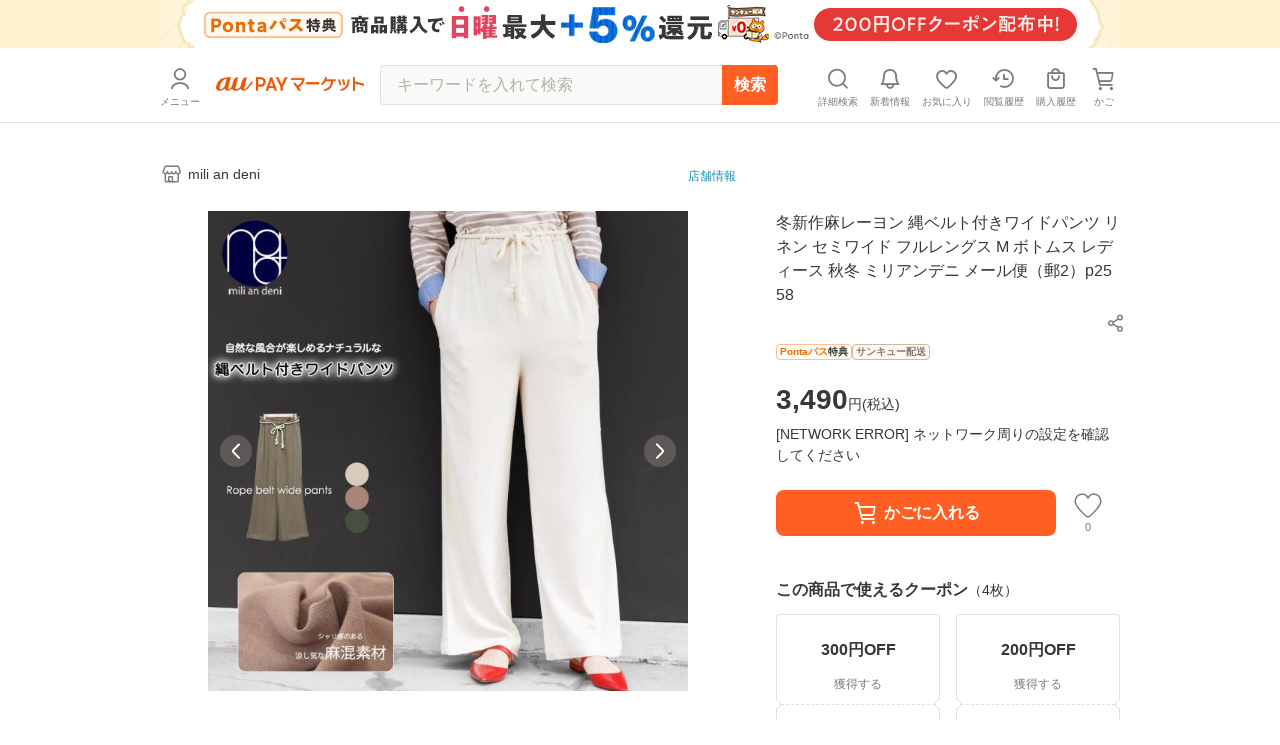

--- FILE ---
content_type: text/html; charset=utf-8
request_url: https://wowma.jp/item/562681102
body_size: 12604
content:
<!DOCTYPE html><html lang="ja"><head><meta charSet="utf-8"/><meta name="viewport" content="width=device-width, minimum-scale=1, maximum-scale=1"/><title>冬新作麻レーヨン 縄ベルト付きワイドパンツ リネン セミワイド フルレングス M ボトムス レディース  秋冬 ミリアンデニ メール便（郵2）p2558の通販はau PAY マーケット - mili an deni | au PAY マーケット－通販サイト</title><meta name="description" content="冬新作麻レーヨン 縄ベルト付きワイドパンツ リネン セミワイド フルレングス M ボトムス レディース  秋冬 ミリアンデニ メール便（郵2）p2558のネットショッピングは通販サイトau PAY マーケット！送料無料商品やセール商品、レビュー（評判）も多数掲載中。ポイントやクーポンをつかったお買い物もOK！あなたの欲しい物がきっと見つかります。"/><meta name="keywords" content="通販,ネットショッピング,au PAY マーケット"/><meta property="og:title" content="冬新作麻レーヨン 縄ベルト付きワイドパンツ リネン セミワイド フルレングス M ボトムス レディース  秋冬 ミリアンデニ メール便（郵2）p2558｜au PAY マーケット"/><meta property="og:description" content="冬新作麻レーヨン 縄ベルト付きワイドパンツ リネン セミワイド フルレングス M ボトムス レディース  秋冬 ミリアンデニ メール便（郵2）p2558の商品情報やレビューなど。"/><meta property="og:type" content="website"/><meta property="og:url" content="https://wowma.jp/item/562681102"/><meta property="og:image" content="https://ic4-a.wowma.net/mis/gr/135/image.wowma.jp/39310644/img/bottoms/p2558-m01.jpg"/><meta property="og:site_name" content="au PAY マーケット"/><link rel="canonical" href="https://wowma.jp/item/562681102"/><meta property="fb:admins" content="100002479950315"/><meta property="fb:app_id" content="402901866451104"/><meta name="apple-mobile-web-app-title" content="マーケット"/><meta name="format-detection" content="telephone=no"/><link rel="shortcut icon" type="image/x-icon" href="https://assets.wowma.net/web/20260115111053/assets/icon/favicon.ico"/><link rel="icon" type="image/png" href="https://assets.wowma.net/web/20260115111053/assets/icon/favicon.ico"/><meta name="next-head-count" content="18"/><script>
              (function(w,d,s,l,i){w[l]=w[l]||[];w[l].push({'gtm.start':
              new Date().getTime(),event:'gtm.js'});var f=d.getElementsByTagName(s)[0],
              j=d.createElement(s),dl=l!='dataLayer'?'&l='+l:'';j.async=true;j.src=
              'https://www.googletagmanager.com/gtm.js?id='+i+dl;f.parentNode.insertBefore(j,f);
              })(window,document,'script','dataLayer', 'GTM-5BB3ZCW');
              </script><link rel="preload" href="https://assets.wowma.net/web/20260115111053/_next/static/css/c02219202257ea4c.css" as="style"/><link rel="stylesheet" href="https://assets.wowma.net/web/20260115111053/_next/static/css/c02219202257ea4c.css" data-n-g=""/><link rel="preload" href="https://assets.wowma.net/web/20260115111053/_next/static/css/7c9770f2111f1132.css" as="style"/><link rel="stylesheet" href="https://assets.wowma.net/web/20260115111053/_next/static/css/7c9770f2111f1132.css" data-n-p=""/><link rel="preload" href="https://assets.wowma.net/web/20260115111053/_next/static/css/0ff8a102e45fcd83.css" as="style"/><link rel="stylesheet" href="https://assets.wowma.net/web/20260115111053/_next/static/css/0ff8a102e45fcd83.css" data-n-p=""/><link rel="preload" href="https://assets.wowma.net/web/20260115111053/_next/static/css/1dad735a862a682f.css" as="style"/><link rel="stylesheet" href="https://assets.wowma.net/web/20260115111053/_next/static/css/1dad735a862a682f.css" data-n-p=""/><noscript data-n-css=""></noscript><script defer="" nomodule="" src="https://assets.wowma.net/web/20260115111053/_next/static/chunks/polyfills-5cd94c89d3acac5f.js"></script><script src="https://assets.wowma.net/web/20260115111053/_next/static/chunks/webpack-4d512ac1c125a193.js" defer=""></script><script src="https://assets.wowma.net/web/20260115111053/_next/static/chunks/framework-79bce4a3a540b080.js" defer=""></script><script src="https://assets.wowma.net/web/20260115111053/_next/static/chunks/main-1784700cbe611dca.js" defer=""></script><script src="https://assets.wowma.net/web/20260115111053/_next/static/chunks/pages/_app-7fe1db19d7e965ba.js" defer=""></script><script src="https://assets.wowma.net/web/20260115111053/_next/static/chunks/1700-340dc6a7606a3471.js" defer=""></script><script src="https://assets.wowma.net/web/20260115111053/_next/static/chunks/1758-d7dc411249206234.js" defer=""></script><script src="https://assets.wowma.net/web/20260115111053/_next/static/chunks/721-473dbfdf0592b845.js" defer=""></script><script src="https://assets.wowma.net/web/20260115111053/_next/static/chunks/2982-4d4462104cd4a242.js" defer=""></script><script src="https://assets.wowma.net/web/20260115111053/_next/static/chunks/381-d25500600bee11bf.js" defer=""></script><script src="https://assets.wowma.net/web/20260115111053/_next/static/chunks/1577-168ecd3607acbf78.js" defer=""></script><script src="https://assets.wowma.net/web/20260115111053/_next/static/chunks/5804-8ff0b7036b463c6a.js" defer=""></script><script src="https://assets.wowma.net/web/20260115111053/_next/static/chunks/5955-6eef4c36a3ea73cf.js" defer=""></script><script src="https://assets.wowma.net/web/20260115111053/_next/static/chunks/9558-182f2325f28aff95.js" defer=""></script><script src="https://assets.wowma.net/web/20260115111053/_next/static/chunks/pages/item/%5Bitem_id%5D-148de96898d2cc17.js" defer=""></script><script src="https://assets.wowma.net/web/20260115111053/_next/static/M8uxzv--vwmdpg5KTmlnZ/_buildManifest.js" defer=""></script><script src="https://assets.wowma.net/web/20260115111053/_next/static/M8uxzv--vwmdpg5KTmlnZ/_ssgManifest.js" defer=""></script><script src="https://assets.wowma.net/web/20260115111053/_next/static/M8uxzv--vwmdpg5KTmlnZ/_middlewareManifest.js" defer=""></script></head><body><noscript>
              <iframe
                src="https://www.googletagmanager.com/ns.html?id=GTM-5BB3ZCW"
                height="0"
                width="0"
                style="display:none;visibility:hidden"
              /></noscript><div id="__next" data-reactroot=""><div class="Layout_wrapper___cJz3  "><header class="Header_header__Rvrup"><div class="Header_header__inner__nmthx"><div class="Header_header__contents__o3e9y  "><div class="Header_header__main__6DYBe"><div class="Header_header__myMenuIcon__eG2B_"><button class="Header_header__icon__0_3qD Header_header__icon_menu__JKp8E"><i style="font-size:28px;padding:2px" class="Icon_icon__aCIg0 wowma-icons_wowma-icon__sFiYU wowma-icons_wowma-icon-04_person__amrjB base_subTextFont__Ame8D "></i><span class="Header_header__icon_text__jHxvo">メニュー</span></button></div><div class="SideMenu_wrapper__99mab "><div class="SideMenu_background__sp_RX"><div class="SideMenu_iconWrapper__ffeVQ"><i style="font-size:32px;padding:0;color:#FFF" class="Icon_icon__aCIg0 wowma-icons_wowma-icon__sFiYU wowma-icons_wowma-icon-23_close_01__bw_RO undefined "></i></div></div><div class="SideMenu_nav__opC_6"><div><a id="" href="/login?referer=%2Fitem%2F562681102&amp;spe_id=mm_login" class="A_hover__VhuyO "><div class="UserInfoContent_loginItemWrapper__mPVNR"><div class="LoginListItem_loginListItem__bFXL1 UserInfoContent_loginItem__gxvFF undefined undefined"><div class="LoginListItem_title__wv8KS"><span class="UserInfoContent_loginText__HxxhZ">ログイン / 会員登録</span></div><div class="LoginListItem_rightContent__O9T_C"><i style="font-size:24px;padding:2px" class="Icon_icon__aCIg0 wowma-icons_wowma-icon__sFiYU wowma-icons_wowma-icon-17_arrow_r__OWm0S undefined LoginListItem_arrowIcon__hudI2"></i></div></div></div><div class="UserInfoContent_pontaTextWrap__azPDJ"><img src="https://assets.wowma.net/web/20260115111053/assets/img/top/ponta_login.svg" alt="Pontaポイント" class="Image_img__27OX2 undefined"/><p class="UserInfoContent_pontaText__iaEz_">Pontaポイント<!-- -->やクーポンが<br/>利用できます</p></div></a></div><div class="ListMenuContent_listMenuContent__MSvXV"><div class="ListMenuContent_listMenuTitle__M2gVv">お買い物情報・ヘルプ</div><ul class="Listmenu_listmenu__fIPW3  ListMenuContent_listmenu__sKj5i"><li class="Listmenu_listmenu__list___YOjf   "><a id="" href="/login?referer=/bep/m/mblmyp03?spe_id=mm_favorite" class="A_hover__VhuyO Listmenu_listmenu__item__GGL_z" rel="nofollow"><div class="Listmenu_listmenu__text__y1kue">お気に入り</div><i style="font-size:24px;padding:0" class="Icon_icon__aCIg0 wowma-icons_wowma-icon__sFiYU wowma-icons_wowma-icon-17_arrow_r__OWm0S base_subTextFont__Ame8D "></i></a></li><li class="Listmenu_listmenu__list___YOjf   "><a id="" href="/bep/m/histitem1?spe_id=mm_histitem" class="A_hover__VhuyO Listmenu_listmenu__item__GGL_z"><div class="Listmenu_listmenu__text__y1kue">閲覧履歴</div><i style="font-size:24px;padding:0" class="Icon_icon__aCIg0 wowma-icons_wowma-icon__sFiYU wowma-icons_wowma-icon-17_arrow_r__OWm0S base_subTextFont__Ame8D "></i></a></li><li class="Listmenu_listmenu__list___YOjf   "><a id="" href="/login?referer=/orders?spe_id=mm_buyhistitem" class="A_hover__VhuyO Listmenu_listmenu__item__GGL_z" rel="nofollow"><div class="Listmenu_listmenu__text__y1kue">購入履歴</div><i style="font-size:24px;padding:0" class="Icon_icon__aCIg0 wowma-icons_wowma-icon__sFiYU wowma-icons_wowma-icon-17_arrow_r__OWm0S base_subTextFont__Ame8D "></i></a></li><li class="Listmenu_listmenu__list___YOjf   SideNav_loginUser_none__XtAwU"><a id="" href="/review/orders?spe_id=mm_review" class="A_hover__VhuyO Listmenu_listmenu__item__GGL_z"><div class="Listmenu_listmenu__text__y1kue">商品レビュー投稿</div><i style="font-size:24px;padding:0" class="Icon_icon__aCIg0 wowma-icons_wowma-icon__sFiYU wowma-icons_wowma-icon-17_arrow_r__OWm0S base_subTextFont__Ame8D "></i></a></li><li class="Listmenu_listmenu__list___YOjf   "><a id="" href="https://faq.wowma.jp/?spe_id=mm_faq" class="A_hover__VhuyO Listmenu_listmenu__item__GGL_z"><div class="Listmenu_listmenu__text__y1kue">ヘルプ・お問い合わせ</div><i style="font-size:24px;padding:0" class="Icon_icon__aCIg0 wowma-icons_wowma-icon__sFiYU wowma-icons_wowma-icon-17_arrow_r__OWm0S base_subTextFont__Ame8D "></i></a></li></ul></div><div class="ListMenuContent_listMenuContent__MSvXV"><div class="ListMenuContent_listMenuTitle__M2gVv">商品を探す</div><ul class="Listmenu_listmenu__fIPW3  ListMenuContent_listmenu__sKj5i"><li class="Listmenu_listmenu__list___YOjf   "><a id="" href="/category/list/index.html?spe_id=mm_ctglist" class="A_hover__VhuyO Listmenu_listmenu__item__GGL_z"><div class="Listmenu_listmenu__text__y1kue">カテゴリから探す</div><i style="font-size:24px;padding:0" class="Icon_icon__aCIg0 wowma-icons_wowma-icon__sFiYU wowma-icons_wowma-icon-17_arrow_r__OWm0S base_subTextFont__Ame8D "></i></a></li><li class="Listmenu_listmenu__list___YOjf   "><a id="" href="/ranking?spe_id=mm_ranking" class="A_hover__VhuyO Listmenu_listmenu__item__GGL_z"><div class="Listmenu_listmenu__text__y1kue">ランキングから探す</div><i style="font-size:24px;padding:0" class="Icon_icon__aCIg0 wowma-icons_wowma-icon__sFiYU wowma-icons_wowma-icon-17_arrow_r__OWm0S base_subTextFont__Ame8D "></i></a></li><li class="Listmenu_listmenu__list___YOjf   "><a id="" href="/coupon/distribution/index.html?pageCount=1&amp;sortType=0&amp;sortTypeIndex=0&amp;sortDataType=use_end_days&amp;sortDataIndex=4&amp;showMore=1&amp;spe_id=mm_findcoupon" class="A_hover__VhuyO Listmenu_listmenu__item__GGL_z"><div class="Listmenu_listmenu__text__y1kue">クーポンから探す</div><i style="font-size:24px;padding:0" class="Icon_icon__aCIg0 wowma-icons_wowma-icon__sFiYU wowma-icons_wowma-icon-17_arrow_r__OWm0S base_subTextFont__Ame8D "></i></a></li><li class="Listmenu_listmenu__list___YOjf   "><a id="" href="/event/index.html?spe_id=mm_campaign" class="A_hover__VhuyO Listmenu_listmenu__item__GGL_z"><div class="Listmenu_listmenu__text__y1kue">特集・キャンペーンから探す</div><i style="font-size:24px;padding:0" class="Icon_icon__aCIg0 wowma-icons_wowma-icon__sFiYU wowma-icons_wowma-icon-17_arrow_r__OWm0S base_subTextFont__Ame8D "></i></a></li><li class="Listmenu_listmenu__list___YOjf   "><a id="" href="/search/shopSearch.html?spe_id=mm_shoplist" class="A_hover__VhuyO Listmenu_listmenu__item__GGL_z"><div class="Listmenu_listmenu__text__y1kue">お店から探す</div><i style="font-size:24px;padding:0" class="Icon_icon__aCIg0 wowma-icons_wowma-icon__sFiYU wowma-icons_wowma-icon-17_arrow_r__OWm0S base_subTextFont__Ame8D "></i></a></li></ul></div><div class="ListImageMenuContent_listMenuTitle__1nxQX">おすすめ公式ショップ</div><div class=""><div class="ImageLinkItem_imageLinkItem__rCsl_ SideNav_menuItemLongText__E5L_G"><a id="" href="https://plus.wowma.jp/user/34136806/plus/index.html?spe_id=mm_official_shop_1" class="A_hover__VhuyO ImageLinkItem_imageLinkItem__link__KH3qc"><img src="https://assets.wowma.net/web/20260115111053/assets/img/sideMenu/direct.jpg" class="Image_img__27OX2 ImageLinkItem_imageLinkItem__img__c7jvo"/><div><div class="ImageLinkItem_imageLinkItem__text__1ePD4">au PAY マーケットダイレクトストア</div><div class="ImageLinkItem_imageLinkItem__subText__ZYkcf">いつでも最安値挑戦</div></div></a></div><div class="ImageLinkItem_imageLinkItem__rCsl_ "><a id="" href="https://plus.wowma.jp/user/43085033/plus/?spe_id=mm_official_shop_2" class="A_hover__VhuyO ImageLinkItem_imageLinkItem__link__KH3qc"><img src="https://assets.wowma.net/web/20260115111053/assets/img/sideMenu/riquor.jpg" class="Image_img__27OX2 ImageLinkItem_imageLinkItem__img__c7jvo"/><div><div class="ImageLinkItem_imageLinkItem__text__1ePD4">au PAY マーケットリカーショップ</div><div class="ImageLinkItem_imageLinkItem__subText__ZYkcf">お酒・ソフトドリンク</div></div></a></div><div class="ImageLinkItem_imageLinkItem__rCsl_ "><a id="" href="https://plus.wowma.jp/user/52667624/plus/#/?spe_id=mm_official_shop_3" class="A_hover__VhuyO ImageLinkItem_imageLinkItem__link__KH3qc" target="_blank"><img src="https://assets.wowma.net/web/20260115111053/assets/img/sideMenu/bookpass.jpg" class="Image_img__27OX2 ImageLinkItem_imageLinkItem__img__c7jvo"/><div><div class="ImageLinkItem_imageLinkItem__text__1ePD4">auブックパス</div><div class="ImageLinkItem_imageLinkItem__subText__ZYkcf">毎日おトク！電子書籍ストア</div></div></a></div><div class="ImageLinkItem_imageLinkItem__rCsl_ "><a id="" href="https://plus.wowma.jp/user/63579558/plus/index.html?spe_id=mm_official_shop_4" class="A_hover__VhuyO ImageLinkItem_imageLinkItem__link__KH3qc"><img src="https://assets.wowma.net/web/20260115111053/assets/img/sideMenu/auOnlineShop.jpg" class="Image_img__27OX2 ImageLinkItem_imageLinkItem__img__c7jvo"/><div><div class="ImageLinkItem_imageLinkItem__text__1ePD4">au Online Shop</div><div class="ImageLinkItem_imageLinkItem__subText__ZYkcf">au公式！スマホの購入ができます</div></div></a></div><div class="ImageLinkItem_imageLinkItem__rCsl_ "><a id="" href="https://plus.wowma.jp/user/38919370/plus/index.html?spe_id=mm_official_shop_5" class="A_hover__VhuyO ImageLinkItem_imageLinkItem__link__KH3qc"><img src="https://assets.wowma.net/web/20260115111053/assets/img/sideMenu/brand_square.jpg" class="Image_img__27OX2 ImageLinkItem_imageLinkItem__img__c7jvo"/><div><div class="ImageLinkItem_imageLinkItem__text__1ePD4">Brand Square by ○|○|</div><div class="ImageLinkItem_imageLinkItem__subText__ZYkcf">人気ファッションブランド多数</div></div></a></div></div><div class="ListImageMenuContent_listMenuTitle__1nxQX">au PAY マーケット関連サービス</div><div class=""><div class="ImageLinkItem_imageLinkItem__rCsl_ "><a id="" href="https://furusato.wowma.jp/?spe_id=mm_relation_1" class="A_hover__VhuyO ImageLinkItem_imageLinkItem__link__KH3qc" target="_blank"><img src="https://assets.wowma.net/web/20260115111053/assets/img/sideMenu/furusato.jpg" class="Image_img__27OX2 ImageLinkItem_imageLinkItem__img__c7jvo"/><div><div class="ImageLinkItem_imageLinkItem__text__1ePD4">au PAYふるさと納税</div><div class="ImageLinkItem_imageLinkItem__subText__ZYkcf">貯まったポイントで寄附できます</div></div></a></div><div class="ImageLinkItem_imageLinkItem__rCsl_ SideNav_auUser_none__3GXnv"><a id="" href="/event/autoto/index.html?spe_id=prom684663638&amp;spe_id=mm_relation_2" class="A_hover__VhuyO ImageLinkItem_imageLinkItem__link__KH3qc" target="_blank"><img src="https://assets.wowma.net/web/20260115111053/assets/img/sideMenu/autoto.jpg" class="Image_img__27OX2 ImageLinkItem_imageLinkItem__img__c7jvo"/><div><div class="ImageLinkItem_imageLinkItem__text__1ePD4">au PAY toto</div><div class="ImageLinkItem_imageLinkItem__subText__ZYkcf">スポーツくじ購入で目指せ億万長者</div></div></a></div><div class="ImageLinkItem_imageLinkItem__rCsl_ "><a id="" href="/event/shopchannel/index.html?spe_id=mm_relation_3" class="A_hover__VhuyO ImageLinkItem_imageLinkItem__link__KH3qc" target="_blank"><img src="https://assets.wowma.net/web/20260115111053/assets/img/sideMenu/SHOPCHANNEL.jpg" class="Image_img__27OX2 ImageLinkItem_imageLinkItem__img__c7jvo"/><div><div class="ImageLinkItem_imageLinkItem__text__1ePD4">ショップチャンネル</div><div class="ImageLinkItem_imageLinkItem__subText__ZYkcf">厳選アイテムが毎日おトク</div></div></a></div></div></div></div><h1 class="Header_header__logo__RUZ6q"><a id="" class="A_hover__VhuyO Header_header__logoLink__37QDm" href="/"><img src="https://assets.wowma.net/web/20260115111053/assets/img/common/logo_o.png" alt="au PAY マーケット" width="148" height="14" class="Image_img__27OX2 undefined"/></a></h1></div><div class="Header_header__iconList__Pln_p"><a id="" href="/bep/m/ksclist?spe_id=header_cart" class="A_hover__VhuyO Header_header__icon__0_3qD" rel="nofollow"><i style="font-size:28px;padding:2px" class="Icon_icon__aCIg0 wowma-icons_wowma-icon__sFiYU wowma-icons_wowma-icon-01_cart__rwYNg base_subTextFont__Ame8D "></i><span class="Header_header__icon_text__jHxvo">かご</span></a></div></div></div></header><main class="Layout_main__Rwhok"><div><div class="ItemDetails_itemDetails__container__SxYKK"><section><section><div class="BtfAnchorLinkArea_btfAnchorLinkArea__vN0vn BtfAnchorLinkArea_slideOut__PIFxb"><nav class="BtfAnchorLinkArea_btfAnchorLink__Q4_Fq"><ul class="BtfAnchorLinkArea_btfAnchorLink__contents__4h35Z"><li class="BtfAnchorLinkArea_btfAnchorLink__item__EB9lK false">商品画像</li><li class="BtfAnchorLinkArea_btfAnchorLink__item__EB9lK false">商品説明</li><li class="BtfAnchorLinkArea_btfAnchorLink__item__EB9lK false">レビュー</li><li class="BtfAnchorLinkArea_btfAnchorLink__item__EB9lK false">店舗情報</li></ul></nav></div><div class="PageTopAlertAreaLayout_pageTopAlertArea__f_Xr8 "></div><div class="ItemDetails_gridlayout__d7mtG"><div><div class="ItemDetails_shoInfoContents__xxbeS"><div><a id="" href="/user/39310644?spe_id=item_shop_name" class="A_hover__VhuyO ShopName_link__fmIiD"><i style="font-size:24px;padding:0" class="Icon_icon__aCIg0 wowma-icons_wowma-icon__sFiYU wowma-icons_wowma-icon-13_shop__D22Og base_subTextFont__Ame8D "></i><p class="ShopName_text__I7AbT">mili an deni</p></a></div></div></div></div><div></div><div class="ItemDetails_gridlayout__d7mtG"><div class="ItemDetails_gridlayout_first__euako"><div class="ItemDetails_gridlayout_first_inner__LYz8S"></div></div><div class="ItemDetails_gridlayout_second__nOeyu"><div class="ItemDetails_itemInfo__11HGj"><div class="ItemDetails_itemInfo__right__CC8kA"><h1 class="ItemTitle_itemTitle__xB1b2">冬新作麻レーヨン 縄ベルト付きワイドパンツ リネン セミワイド フルレングス M ボトムス レディース  秋冬 ミリアンデニ メール便（郵2）p2558</h1><span style="height:4px;min-height:4px" class="Spacer_spacer__yvTyk"></span><div class="ItemDetails_util_rowBothEnds__QFu6E "><div style="margin:0 -8px 0px auto"><div><div class="undefined"><div class="SimpleModal_simpleModal__bvuNq undefined"><div class="SimpleModal_simpleModal__text__A9vae " role="button" aria-label="ボタン" tabindex="0"><button class="ShareButton_shareButton__LoDNX"><i style="font-size:24px;padding:0" class="Icon_icon__aCIg0 wowma-icons_wowma-icon__sFiYU wowma-icons_wowma-icon-12_share_android__Ll0O_ undefined "></i></button></div></div></div></div></div></div><span style="height:8px;min-height:8px" class="Spacer_spacer__yvTyk"></span><div class="ProductPrivilegeLabel_productPrivilegeLabel__m9LBb"><div class="ProductPrivilegeLabel_productPrivilegeLabel__item__G_Nn1"><div class="LabelComp_label__lSC7R LabelComp_label-pontaPass__t6qkQ utility_pontaPassLabelFillBg__IadnR "><span class="utility_pontaPassLabelTextFont__c1BOE">Pontaパス</span>特典</div></div><div class="ProductPrivilegeLabel_productPrivilegeLabel__item__G_Nn1"><div class="LabelComp_label__lSC7R LabelComp_label-thankyou__IPh4i ">サンキュー配送</div></div></div><div><div class="Price_price__HskDt"><div><strong class="Price_price__currentPrice__FaSZR false">3,490<span class="Price_price__tax__tOAy9">円(<!-- -->税込<!-- -->)</span></strong></div></div></div><div class="Point_point__pHtbj"><div class="Point_point__contents__Qy9pf"><div class="Point_point__contents_point__I_6Iu base_defaultTextFont__4XRfx"><span class="Point_point__contents_pointText__itv6x"><span>0</span><span class="Point_point__contents_mark__Z_G4r">ポイント</span></span><span>(1％)</span></div></div></div><div><div class=""></div></div><div class="ItemDetails_cartItem__50Tjr false"></div></div></div><div class="ItemDetails_purchaseSummary__JTpf3"><div class="PurchaseSummaryBox_purchaseSummaryTitleWrap__TX5B0"><div class="PurchaseSummaryBox_purchaseSummaryTitle__sR6JJ">ロットナンバー</div></div><div class="PurchaseSummaryBox_purchaseSummaryContents__KDKyV"><div class="LotNumber_importantNotesContainer__dOHgQ"><p>562681102</p></div></div></div></div><div class="ItemDetails_gridlayout_third__zsm7t"><span style="height:40px;min-height:40px" class="Spacer_spacer__yvTyk"></span><span style="height:40px;min-height:40px" class="Spacer_spacer__yvTyk"></span><span style="height:40px;min-height:40px" class="Spacer_spacer__yvTyk"></span><hr class="Line_line__t1EBo  "/><span style="height:40px;min-height:40px" class="Spacer_spacer__yvTyk"></span><section><div class="ItemDetails_spLeftRightMargin__rm6Ap ItemDetails_itemDescriptionWidth__DzG2g"><h3 style="margin-bottom:16px" class="H_header_mb__Fqkox ">商品説明</h3><div class="SuperComment_itemComment__yR4IC"><div class="SuperComment_uniSuperItemDesc__8V_0Z"><div><a href="/bep/m/coups01?coupon_key=5436598c0684819b"><img src="https://ic4-a.wowma.net/mis/w/640/h/3072/q/90/image.wowma.jp/39310644/img/banner/0118coupon15off.jpg" width="100%"></a><br><br><a href="/bep/m/coups01?coupon_key=bb06d897a11b2f4c"><img src="https://ic4-a.wowma.net/mis/w/640/h/3072/q/90/image.wowma.jp/39310644/img/banner/260116coupon100.jpg" width="100%"></a><br><br><a href="/bep/m/coups01?coupon_key=589c1d4e6573ab10"><img src="https://ic4-a.wowma.net/mis/w/640/h/3072/q/90/image.wowma.jp/39310644/img/banner/260116coupon200.jpg" width="100%"></a><br><br><a href="/bep/m/coups01?coupon_key=1ee08b0f9c367418"><img src="https://ic4-a.wowma.net/mis/w/640/h/3072/q/90/image.wowma.jp/39310644/img/banner/260116coupon300.jpg" width="100%"></a><br><br><a href="/itemlist?e_scope=O&at=FP&non_gr=ex&spe_id=c_hatt_sc01&e=tsrc_topa_v&ipp=40&keyword=%93%7E%90V%8D%EC&categ_id=80&user=39310644"><img src="https://ic4-a.wowma.net/mis/w/640/h/3072/q/90/image.wowma.jp/39310644/img/banner/2025sscutop_980-450.jpg" width="100%"></a><br><br><br><a href="/bep/m/klist2?e_scope=O&user=39310644&keyword=%83J%83V%83%7E%83%84&search_key=SEARCH"><img src="https://ic4-a.wowma.net/mis/w/640/h/3072/q/90/image.wowma.jp/39310644/img/banner/2025_kashimiya.jpg" width="100%"></a><br><br><br><a href="/itemlist?e_scope=O&at=FP&non_gr=ex&spe_id=c_hatt_sc01&e=tsrc_topa_v&ipp=40&keyword=%83y%83A%83X%83L%83%93&categ_id=80&user=39310644"><img src="https://ic4-a.wowma.net/mis/w/640/h/3072/q/90/image.wowma.jp/39310644/img/banner/2025sst4923_980-450.jpg" width="100%"></a><br><br><br><a href="/bep/m/klist2?e_scope=O&user=39310644&keyword=%83%8D%83%93T&search_key=SEARCH"><img src="https://ic4-a.wowma.net/mis/w/640/h/3072/q/90/image.wowma.jp/39310644/img/banner/2025awlongt.jpg" width="100%"></a><br><br><br><a href="/bep/m/klist2?e_scope=O&user=39310644&keyword=%83X%83N%81%5B%83o&search_key=SEARCH"><img src="https://ic4-a.wowma.net/mis/w/640/h/3072/q/90/image.wowma.jp/39310644/img/banner/2025awTPU.jpg" width="100%"></a><br><br><br><a href="/itemlist?e_scope=O&at=FP&non_gr=ex&spe_id=c_hatt_sc01&e=tsrc_topa_v&ipp=40&keyword=T%81%40%83%8F%83%93%83s%81%5B%83X&categ_id=80&user=39310644"><img src="https://ic4-a.wowma.net/mis/w/640/h/3072/q/90/image.wowma.jp/39310644/img/banner/2025awstretchkimou.jpg" width="100%"></a><br><br><br><a href="/itemlist?e_scope=O&at=FP&non_gr=ex&spe_id=c_hatt_sc01&e=tsrc_topa_v&ipp=40&keyword=UV&categ_id=80&user=39310644"><img src="https://ic4-a.wowma.net/mis/w/640/h/3072/q/90/image.wowma.jp/39310644/img/banner/2025sso36102-980-450.jpg" width="100%"></a><br><br><br><a href="/bep/m/klist2?e_scope=O&user=39310644&keyword=&search_key=SEARCH&spe_id=list_nav_prc&clow=&chigh=1000"><img src="https://ic4-a.wowma.net/mis/w/640/h/3072/q/90/image.wowma.jp/39310644/img/banner/2025_999sale.jpg" width="100%"></a><br><br><br><img width="100%" src="https://ic4-a.wowma.net/mis/w/640/h/3072/q/90/image.wowma.jp/39310644/img/bottoms/p2558-m02.jpg" alt="Item" =""><br><img width="100%" src="https://ic4-a.wowma.net/mis/w/640/h/3072/q/90/image.wowma.jp/39310644/img/bottoms/p2558-m03.jpg" alt="Item" =""><br><img width="100%" src="https://ic4-a.wowma.net/mis/w/640/h/3072/q/90/image.wowma.jp/39310644/img/bottoms/p2558-m04.jpg" alt="Item" =""><br><img width="100%" src="https://ic4-a.wowma.net/mis/w/640/h/3072/q/90/image.wowma.jp/39310644/img/bottoms/p2558-m05.jpg" alt="Item" =""><br><img width="100%" src="https://ic4-a.wowma.net/mis/w/640/h/3072/q/90/image.wowma.jp/39310644/img/bottoms/p2558-m06.jpg" alt="Item" =""><br><img width="100%" src="https://ic4-a.wowma.net/mis/w/640/h/3072/q/90/image.wowma.jp/39310644/img/bottoms/p2558-m07.jpg" alt="Item" =""><br><img width="100%" src="https://ic4-a.wowma.net/mis/w/640/h/3072/q/90/image.wowma.jp/39310644/img/bottoms/p2558-m08.jpg" alt="Item" =""><br><img width="100%" src="https://ic4-a.wowma.net/mis/w/640/h/3072/q/90/image.wowma.jp/39310644/img/bottoms/p2558-m09.jpg" alt="Item" =""><br><img width="100%" src="https://ic4-a.wowma.net/mis/w/640/h/3072/q/90/image.wowma.jp/39310644/img/bottoms/p2558-m10.jpg" alt="Item" =""><br><img width="100%" src="https://ic4-a.wowma.net/mis/w/640/h/3072/q/90/image.wowma.jp/39310644/img/bottoms/p2558-m11.jpg" alt="Item" =""><br><img width="100%" src="https://ic4-a.wowma.net/mis/w/640/h/3072/q/90/image.wowma.jp/39310644/img/bottoms/p2558-m12.jpg" alt="Item" =""><br><img width="100%" src="https://ic4-a.wowma.net/mis/w/640/h/3072/q/90/image.wowma.jp/39310644/img/bottoms/p2558-m13.jpg" alt="Item" =""><br><img width="100%" src="https://ic4-a.wowma.net/mis/w/640/h/3072/q/90/image.wowma.jp/39310644/img/bottoms/p2558-m14.jpg" alt="Item" =""><br><img width="100%" src="https://ic4-a.wowma.net/mis/w/640/h/3072/q/90/image.wowma.jp/39310644/img/bottoms/p2558-c01.jpg" alt="Item" =""><br><img width="100%" src="https://ic4-a.wowma.net/mis/w/640/h/3072/q/90/image.wowma.jp/39310644/img/bottoms/p2558-s01.jpg" alt="Item" =""></div></div></div><div class="ItemComment_itemCommentBox__AGk7A"><div>商品名：麻レーヨン縄ベルト付きワイドパンツ<br>
品番：p2558<br>
カラー：カーキ、キナリ、モカベージュ<br>
サイズ：M<br>
実寸：ウエスト 65cm-95cm ヒップ幅 49.5cm 前股上 38cm 後股上 42cm 股下 67cm ワタリ幅 28cm 裾幅 28cm<br>
素材：レーヨン75%　麻25%（ベルト）綿100%<br>
透け感：若干あり<br>
伸縮性：なし<br>
裏地：なし<br>
備考：メール便（郵2）対応<br>
※実寸は平置きでメジャーによる採寸のため、多少の誤差が生じる場合がございます<br></div></div></div><hr class="Line_line__t1EBo  "/><span style="height:40px;min-height:40px" class="Spacer_spacer__yvTyk"></span></section><div class="ItemDetails_spLeftRightMargin__rm6Ap" id="reviewAnchor"><h3 style="margin-bottom:16px" class="H_header_mb__Fqkox ">レビュー</h3><div class="ReviewTop_reviewTopHasText__ow5RG"><span class="ReviewTop_reviewTopHasText__text__0mM0r">商品の評価：</span><div class="Review_review__YXeTd "><div class="Review_review__star__ZIOYI "><img src="https://assets.wowma.net/web/20260115111053/assets/icon/3_star_disabled.svg" alt="" class="Image_img__27OX2 undefined"/><img src="https://assets.wowma.net/web/20260115111053/assets/icon/3_star_disabled.svg" alt="" class="Image_img__27OX2 undefined"/><img src="https://assets.wowma.net/web/20260115111053/assets/icon/3_star_disabled.svg" alt="" class="Image_img__27OX2 undefined"/><img src="https://assets.wowma.net/web/20260115111053/assets/icon/3_star_disabled.svg" alt="" class="Image_img__27OX2 undefined"/><img src="https://assets.wowma.net/web/20260115111053/assets/icon/3_star_disabled.svg" alt="" class="Image_img__27OX2 undefined"/></div></div><span><span class="ReviewTop_reviewTopHasText__rate__LD3Sb">-</span>点<span class="ReviewTop_reviewTopHasText__count__7kOon">(<!-- -->0<!-- -->件)</span></span></div><span style="height:40px;min-height:40px" class="Spacer_spacer__yvTyk"></span></div></div></div><div class="ItemDetails_spLeftRightMargin__rm6Ap"></div><div class="ItemDetails_spLeftRightMargin__rm6Ap"><section><h3 style="margin-bottom:16px" class="H_header_mb__Fqkox ">お店の情報</h3><div class="ItemDetails_shopFavContents__EWvGw"><div><a id="" href="/user/39310644?spe_id=item_shop_link" class="A_hover__VhuyO ShopName_link__fmIiD"><i style="font-size:24px;padding:0" class="Icon_icon__aCIg0 wowma-icons_wowma-icon__sFiYU wowma-icons_wowma-icon-13_shop__D22Og base_subTextFont__Ame8D "></i><p class="ShopName_text__I7AbT">mili an deni</p></a></div></div><span style="height:16px;min-height:16px" class="Spacer_spacer__yvTyk"></span><div class="StoreReview_storeReview__ecuhZ undefined"><span class="StoreReview_storeReview__text__1AVBF">お店の評価：</span><div class="Review_review__YXeTd "><div class="Review_review__star__ZIOYI "><img src="https://assets.wowma.net/web/20260115111053/assets/icon/3_star_disabled.svg" alt="" class="Image_img__27OX2 undefined"/><img src="https://assets.wowma.net/web/20260115111053/assets/icon/3_star_disabled.svg" alt="" class="Image_img__27OX2 undefined"/><img src="https://assets.wowma.net/web/20260115111053/assets/icon/3_star_disabled.svg" alt="" class="Image_img__27OX2 undefined"/><img src="https://assets.wowma.net/web/20260115111053/assets/icon/3_star_disabled.svg" alt="" class="Image_img__27OX2 undefined"/><img src="https://assets.wowma.net/web/20260115111053/assets/icon/3_star_disabled.svg" alt="" class="Image_img__27OX2 undefined"/></div></div><span><span class="StoreReview_storeReview__rate__kubnJ">-</span>点<span class="StoreReview_storeReview__count__fJZbf">(<span>0件</span>)</span></span></div><span style="height:8px;min-height:8px" class="Spacer_spacer__yvTyk"></span><div class="StoreReviewDetailArea_storeReviewDetailArea__o5YCU"><div class="StoreReviewDetail_storeReviewDetail__rB_l9 undefined"><div class="StoreReviewDetail_storeReviewDetail__title__GCOCL">連絡・応対</div><div class="StoreReviewDetail_storeReviewDetail__rateArea___xr4s"><div><i style="font-size:24px;padding:0" class="Icon_icon__aCIg0 wowma-icons_wowma-icon__sFiYU wowma-icons_wowma-icon-43_cs_smile__a6hcj base_subTextFont__Ame8D "></i></div><div class="StoreReviewDetail_storeReviewDetail__rate__SptC6">-</div></div></div><div class="StoreReviewDetail_storeReviewDetail__rB_l9 StoreReviewDetailArea_storeReviewDetailArea__border__8nyNY"><div class="StoreReviewDetail_storeReviewDetail__title__GCOCL">配送スピード</div><div class="StoreReviewDetail_storeReviewDetail__rateArea___xr4s"><div><i style="font-size:24px;padding:0" class="Icon_icon__aCIg0 wowma-icons_wowma-icon__sFiYU wowma-icons_wowma-icon-40_truck__JVvSm base_subTextFont__Ame8D "></i></div><div class="StoreReviewDetail_storeReviewDetail__rate__SptC6">-</div></div></div><div class="StoreReviewDetail_storeReviewDetail__rB_l9 undefined"><div class="StoreReviewDetail_storeReviewDetail__title__GCOCL">梱包</div><div class="StoreReviewDetail_storeReviewDetail__rateArea___xr4s"><div><i style="font-size:24px;padding:0" class="Icon_icon__aCIg0 wowma-icons_wowma-icon__sFiYU wowma-icons_wowma-icon-42_packing__Lof2S base_subTextFont__Ame8D "></i></div><div class="StoreReviewDetail_storeReviewDetail__rate__SptC6">-</div></div></div></div><span style="height:16px;min-height:16px" class="Spacer_spacer__yvTyk"></span><div class="ItemDetails_storeNavi__Vzn25"><div class="StoreNavigation_storeNavigationContainer__FdwhA"><a id="" href="/user/39310644/list/?sort1=ppop30,d&amp;spe_id=item_shopitems" class="A_hover__VhuyO StoreNavigation_storeNavigationContainer__link__AbYFD" rel="nofollow"><i style="font-size:24px;padding:0" class="Icon_icon__aCIg0 wowma-icons_wowma-icon__sFiYU wowma-icons_wowma-icon-08_grid__GAbTX base_subTextFont__Ame8D "></i><div class="StoreNavigation_storeNavigationContainer__text__hhh80">お店の商品一覧</div></a></div><div class="StoreNavigation_storeNavigationContainer__FdwhA"><a id="" href="/bep/m/kmem?user=39310644" class="A_hover__VhuyO StoreNavigation_storeNavigationContainer__link__AbYFD"><i style="font-size:24px;padding:0" class="Icon_icon__aCIg0 wowma-icons_wowma-icon__sFiYU wowma-icons_wowma-icon-39_bullding__kprZ9 base_subTextFont__Ame8D "></i><div class="StoreNavigation_storeNavigationContainer__text__hhh80">販売者情報</div></a></div><div class="StoreNavigation_storeNavigationContainer__FdwhA"><a id="" href="/bep/m/dm40?user=39310644" class="A_hover__VhuyO StoreNavigation_storeNavigationContainer__link__AbYFD"><i style="font-size:24px;padding:0" class="Icon_icon__aCIg0 wowma-icons_wowma-icon__sFiYU wowma-icons_wowma-icon-30_mail__m_M84 base_subTextFont__Ame8D "></i><div class="StoreNavigation_storeNavigationContainer__text__hhh80">メルマガ登録</div></a></div></div></section><span style="height:12px;min-height:12px" class="Spacer_spacer__yvTyk"></span><div class="ItemDetails_storeInfoLink__hFExY"><div class="SlideModal_slideModal__CjAJi"><div class="SlideModal_slideModal__text__q_P0P  undefined"><span class="ShipFeeModal_triggerText__2Lv7V">送料・配送について</span></div></div><div class="SlideModal_slideModal__CjAJi"><div class="SlideModal_slideModal__text__q_P0P  undefined"><span class="PaymentModal_triggerText__OJT_G">支払い方法</span></div></div><div><a id="" href="/bep/m/kmem?user=39310644&amp;e=shipdays#shipdays" class="A_hover__VhuyO "><div class="Text_text__Y0Syg base_linkFont__oOeZK StoreInformationLink_linkText__ix9Gk">支払い・配送時期について</div></a></div><div><a id="" href="/bep/m/kmem?user=39310644#return" class="A_hover__VhuyO "><div class="Text_text__Y0Syg base_linkFont__oOeZK StoreInformationLink_linkText__ix9Gk">キャンセル・返品について</div></a></div><div class="SlideModal_slideModal__CjAJi"><div class="SlideModal_slideModal__text__q_P0P  undefined"><span style="font-size:14px" class="base_linkFont__oOeZK">営業日カレンダー</span></div></div><div><a id="" href="/bep/m/kqy5?eid=562681102" class="A_hover__VhuyO "><div class="Text_text__Y0Syg base_linkFont__oOeZK StoreInformationLink_linkText__ix9Gk">お問い合わせ</div></a></div></div></div><span style="height:40px;min-height:40px" class="Spacer_spacer__yvTyk"></span><div class=""></div><div class="ItemDetails_spLeftRightMargin__rm6Ap"><section><h3 style="margin-bottom:16px" class="H_header_sb__xdrAc ">お店の商品を探す</h3><div class="ItemDetails_searchShopByKeyword__YH7Fv"><div><form method="get" action="/bep/m/klist2" accept-charset="Shift_JIS" autoComplete="off"><input type="hidden" name="e_scope" value="O"/><input type="hidden" name="at" value="FP"/><input type="hidden" name="spe_id" value="item_shopitem_search"/><input type="hidden" name="user" value="39310644"/><div class="SearchTextFieldWithButton_searchBox__rYQz6"><div class="SearchTextField_searchBox__eCd15 SearchTextField_searchBox--withButton__V9mDd "><input type="text" class="TextField_textField__EpYC5   SearchTextField_textField__KC9UF" placeholder="キーワードを入れて検索" name="keyword" value="" title="キーワードを入れて検索"/><button class="SearchTextField_searchBox__submit_icon__5adl1"><i style="font-size:24px;padding:2px" class="Icon_icon__aCIg0 wowma-icons_wowma-icon__sFiYU wowma-icons_wowma-icon-05_search__EZaQI base_disabledTextFont__LvF6j "></i></button></div><span class="SearchTextFieldWithButton_searchBox__noKeywordAlert__zxkaw ">キーワードが入力されていません</span><input type="button" value="検索" class="SearchTextFieldWithButton_searchBox__submit_button__3Oo3K"/></div></form></div><div class="select SearchShopByKeyword_keywordList__rCvYm"><a id="0" href="/bep/m/klist2?keyword=%83%5A%81%5B%83%8B&amp;user=39310644&amp;spe_id=item_shopitem_kw_1" class="A_hover__VhuyO Button_button__Nw3FH Button_button_tag__8YvLh base_linkFont__oOeZK Select_tagLink__WBbws" tabindex="0">セール</a><a id="1" href="/bep/m/klist2?keyword=T%83%56%83%83%83%63&amp;user=39310644&amp;spe_id=item_shopitem_kw_2" class="A_hover__VhuyO Button_button__Nw3FH Button_button_tag__8YvLh base_linkFont__oOeZK Select_tagLink__WBbws" tabindex="0">Tシャツ</a><a id="2" href="/bep/m/klist2?keyword=%83%70%83%93%83%63&amp;user=39310644&amp;spe_id=item_shopitem_kw_3" class="A_hover__VhuyO Button_button__Nw3FH Button_button_tag__8YvLh base_linkFont__oOeZK Select_tagLink__WBbws" tabindex="0">パンツ</a><a id="3" href="/bep/m/klist2?keyword=%83%70%83%93%83%76%83%58&amp;user=39310644&amp;spe_id=item_shopitem_kw_4" class="A_hover__VhuyO Button_button__Nw3FH Button_button_tag__8YvLh base_linkFont__oOeZK Select_tagLink__WBbws" tabindex="0">パンプス</a><a id="4" href="/bep/m/klist2?keyword=%94%BC%91%B3&amp;user=39310644&amp;spe_id=item_shopitem_kw_5" class="A_hover__VhuyO Button_button__Nw3FH Button_button_tag__8YvLh base_linkFont__oOeZK Select_tagLink__WBbws" tabindex="0">半袖</a></div></div></section></div><section><div class="ItemDetails_spLeftRightMargin__rm6Ap"><h3 style="margin-bottom:16px" class="H_header_sb__xdrAc ">注目の特集</h3></div><div class="ShopCampaign_shopCampaign__hoW2_ ItemDetails_shopCampaign__O6S52"><div class="ShopCampaign_topImageList__pEoez"><ul><li class="ShopCampaign_topImageList__item__2znbX"><a id="" href="/item/263855095" class="A_hover__VhuyO "><img src="https://ic4-a.wowma.net/mi/gr/135/imgu-a.wowma.net/exud/mbshop/39310644/topview_img1_file_2.jpg" class="Image_img__27OX2 undefined"/></a></li><li class="ShopCampaign_topImageList__item__2znbX"><a id="" href="/item/257197421" class="A_hover__VhuyO "><img src="https://ic4-a.wowma.net/mi/gr/135/imgu-a.wowma.net/exue/mbshop/39310644/topview_img2_file_2.jpg" class="Image_img__27OX2 undefined"/></a></li><li class="ShopCampaign_topImageList__item__2znbX"><a id="" href="/item/257197308" class="A_hover__VhuyO "><img src="https://ic4-a.wowma.net/mi/gr/135/imgu-a.wowma.net/exud/mbshop/39310644/topview_img3_file_2.jpg" class="Image_img__27OX2 undefined"/></a></li></ul></div><div class="ShopCampaign_downImageList__L3Ie1"><ul><li class="ShopCampaign_downImageList__item__IUStS"><a id="" href="/item/257197009" class="A_hover__VhuyO "><img src="https://ic4-a.wowma.net/mi/gr/115/imgu-a.wowma.net/exua/mbshop/39310644/downview_img1_file_5.jpg" class="Image_img__27OX2 undefined"/></a></li><li class="ShopCampaign_downImageList__item__IUStS"><a id="" href="/item/257197296" class="A_hover__VhuyO "><img src="https://ic4-a.wowma.net/mi/gr/115/imgu-a.wowma.net/exub/mbshop/39310644/downview_img2_file_5.jpg" class="Image_img__27OX2 undefined"/></a></li><li class="ShopCampaign_downImageList__item__IUStS"><a id="" href="/item/257197170" class="A_hover__VhuyO "><img src="https://ic4-a.wowma.net/mi/gr/115/imgu-a.wowma.net/exua/mbshop/39310644/downview_img3_file_5.jpg" class="Image_img__27OX2 undefined"/></a></li><li class="ShopCampaign_downImageList__item__IUStS"><a id="" href="/item/257197308" class="A_hover__VhuyO "><img src="https://ic4-a.wowma.net/mi/gr/115/imgu-a.wowma.net/exuc/mbshop/39310644/downview_img4_file_5.jpg" class="Image_img__27OX2 undefined"/></a></li></ul></div></div></section><div class="ItemDetails_spLeftRightMargin__rm6Ap"><div class=""></div></div><div></div><div class="ItemDetails_spLeftRightMargin__rm6Ap"><div class=""></div></div><div class="ItemDetails_spLeftRightMargin__rm6Ap"><div class="ItemBreadCrumbs_breadcrumb__dCJop undefined"><div><a id="" href="/?spe_id=item_breadcrumb" class="A_hover__VhuyO ItemBreadCrumbs_breadcrumb__item__qZjsF">au PAY マーケット</a><span class="ItemBreadCrumbs_breadcrumb__arrow__mKTPx">&gt;</span></div><div><a id="" href="/category/51?spe_id=item_breadcrumb" class="A_hover__VhuyO ItemBreadCrumbs_breadcrumb__item__qZjsF">レディースファッション</a><span class="ItemBreadCrumbs_breadcrumb__arrow__mKTPx">&gt;</span></div><div><a id="" href="/category/5110?spe_id=item_breadcrumb" class="A_hover__VhuyO ItemBreadCrumbs_breadcrumb__item__qZjsF">パンツ</a><span class="ItemBreadCrumbs_breadcrumb__arrow__mKTPx">&gt;</span></div><div><a id="" href="/category/511018/itemlist?spe_id=item_breadcrumb" class="A_hover__VhuyO ItemBreadCrumbs_breadcrumb__item__qZjsF">ワイドパンツ</a><span class="ItemBreadCrumbs_breadcrumb__arrow__mKTPx">&gt;</span></div><span>冬新作麻レーヨン 縄ベルト付きワイドパンツ リネン セミワイド フルレングス M ボトムス レディース  秋冬 ミリアンデニ メール便（郵2）p2558</span></div><span style="height:16px;min-height:16px" class="Spacer_spacer__yvTyk"></span><div class="ItemBreadCrumbs_breadcrumb__dCJop undefined"><div><a id="" href="/?spe_id=item_breadcrumb" class="A_hover__VhuyO ItemBreadCrumbs_breadcrumb__item__qZjsF">au PAY マーケット</a><span class="ItemBreadCrumbs_breadcrumb__arrow__mKTPx">&gt;</span></div><div><a id="" href="/user/39310644?spe_id=item_breadcrumb" class="A_hover__VhuyO ItemBreadCrumbs_breadcrumb__item__qZjsF">mili an deni</a><span class="ItemBreadCrumbs_breadcrumb__arrow__mKTPx">&gt;</span></div><div><a id="" href="/user/39310644/list/?categ_id=51&amp;spe_id=item_breadcrumb" class="A_hover__VhuyO ItemBreadCrumbs_breadcrumb__item__qZjsF" rel="nofollow">レディースファッション</a><span class="ItemBreadCrumbs_breadcrumb__arrow__mKTPx">&gt;</span></div><div><a id="" href="/user/39310644/list/?categ_id=5110&amp;spe_id=item_breadcrumb" class="A_hover__VhuyO ItemBreadCrumbs_breadcrumb__item__qZjsF" rel="nofollow">パンツ</a><span class="ItemBreadCrumbs_breadcrumb__arrow__mKTPx">&gt;</span></div><div><a id="" href="/user/39310644/list/?categ_id=511018&amp;spe_id=item_breadcrumb" class="A_hover__VhuyO ItemBreadCrumbs_breadcrumb__item__qZjsF" rel="nofollow">ワイドパンツ</a><span class="ItemBreadCrumbs_breadcrumb__arrow__mKTPx">&gt;</span></div><span>冬新作麻レーヨン 縄ベルト付きワイドパンツ リネン セミワイド フルレングス M ボトムス レディース  秋冬 ミリアンデニ メール便（郵2）p2558</span></div></div><div class="FloatingCart_wrap__V7d9w  FloatingCart_slideIn___unn3  "><div class="FloatingCart_item__9vpvC"><div class="FloatingCart_item__image__8VQr0"><img src="https://ic4-a.wowma.net/mis/gr/135/image.wowma.jp/39310644/img/bottoms/p2558-m01.jpg" alt="" class="Image_img__27OX2 undefined"/></div><div><p class="FloatingCart_item__detail_name__JPqvB">冬新作麻レーヨン 縄ベルト付きワイドパンツ リネン セミワイド フルレングス M ボトムス レディース  秋冬 ミリアンデニ メール便（郵2）p2558</p><p class="FloatingCart_item__detail_price__LvRS8"><strong>3,490</strong>円(<!-- -->税込<!-- -->)</p></div></div><div><div class="ItemDetails_floatingCartItem__KG0jq"></div></div></div><div></div></section></section></div></div></main><footer class="Footer_footer__aNyJI"><button class="Footer_pageToTopButton__SkngT"><i style="font-size:24px;padding:0;margin-right:4px;line-height:1;color:#807B77" class="Icon_icon__aCIg0 wowma-icons_wowma-icon__sFiYU wowma-icons_wowma-icon-22_pagetop__tkik7 undefined "></i><span>ページトップへ</span></button><div class="Footer_contentsWrap__Pz9nE"><nav class="Footer_contents__dNIbj"><div class="AppDlContent_appWrap__MRHxy"><div class="AppDlContent_appContentWrap__ZJe5x"><div class="AppDlContent_appTitleWrap__qT95b"><img src="https://assets.wowma.net/web/20260115111053/assets/img/common/apple-touch-icon.png" alt="" width="38" height="38" class="Image_img__27OX2 AppDlContent_appIcon__GaGS9"/><div><div class="AppDlContent_appTitle__CtzCD">au PAY マーケットアプリ</div><div class="AppDlContent_appTitle_small__TbR4K">アプリでお買い物をもっと便利に！</div></div></div><div class="AppDlContent_appDlWrap__4RZ7r"><div class="AppDlContent_appDlImgWrap____nn1"><a id="" href="https://app.adjust.com/i5z1r8" class="A_hover__VhuyO "><img src="https://assets.wowma.net/web/20260115111053/assets/img/common/storebadge_ios_w.png" alt="App Storeからダウンロード" class="Image_img__27OX2 AppDlContent_appDlImg_appStore__0fqVk"/></a><div class="AppDlContent_qrImgWrap__Grg7g"><img src="https://assets.wowma.net/web/20260115111053/assets/img/footer/qr_ios.png" alt="qrコードios" class="Image_img__27OX2 AppDlContent_appDlImg_qr__3bNfj"/></div></div><div class="AppDlContent_appDlImgWrap____nn1"><a id="" href="https://app.adjust.com/brv7rg" class="A_hover__VhuyO "><img src="https://assets.wowma.net/web/20260115111053/assets/img/common/storebadge_android.png" alt="Google Playで手に入れよう" class="Image_img__27OX2 AppDlContent_appDlImg_googlePlay__SdaRg"/></a><div class="AppDlContent_qrImgWrap__Grg7g"><img src="https://assets.wowma.net/web/20260115111053/assets/img/footer/qr_google.png" alt="qrコードgoogle" class="Image_img__27OX2 AppDlContent_appDlImg_qr__3bNfj"/></div></div></div></div></div></nav></div><div class="Footer_bottom__xZts2">© 2016 KDDI/au Commerce &amp; Life, Inc.</div></footer></div></div><script id="__NEXT_DATA__" type="application/json">{"props":{"pageProps":{"initialProps":{"userAgent":"Mozilla/5.0 (Macintosh; Intel Mac OS X 10_15_7) AppleWebKit/537.36 (KHTML, like Gecko) Chrome/131.0.0.0 Safari/537.36; ClaudeBot/1.0; +claudebot@anthropic.com)"},"initialState":{"authUser":{"isLogin":false,"isLoading":false,"isLoaded":false,"isUserMeLoaded":false,"errorMessage":""},"items":{"isLoading":false,"items":[],"query":{"e_scope":"O","at":"FP","non_gr":"ex","spe_id":"c_act_sc01","e":"tsrc_topa_v","ipp":"40","keyword":"","categ_id":"80","acc_filter":"Y","ref_id":"catalog_itemlist_all","mode":"pc"},"errorMessage":""},"itemDetails":{"itemPageInfo":{"itemInfo":{"bepSessionId":"0D545C2900054FB1C724","itemStatus":{"isItemNotFound":false,"isItemBeforePublish":false,"isShopClose":false,"isOuterSite":false},"currentPrice":3490,"itemTitle":"冬新作麻レーヨン 縄ベルト付きワイドパンツ リネン セミワイド フルレングス M ボトムス レディース  秋冬 ミリアンデニ メール便（郵2）p2558","isSkuProduct":true,"hasFreeOptions":false,"hasPaidOptions":false,"hasShopCalendar":true,"isPreorderProduct":false,"isMypageMigration":true,"remainingItemCount":3,"isShowRemainingStock":false,"isRestockRequestAvailable":false,"topBanner":{},"bottomBanner":{},"shopNameForCell":"mili an deni","productImageUrls":["https://ic4-a.wowma.net/mis/gr/135/image.wowma.jp/39310644/img/bottoms/p2558-m01.jpg","https://ic4-a.wowma.net/mis/gr/135/image.wowma.jp/39310644/img/bottoms/p2558-m02.jpg","https://ic4-a.wowma.net/mis/gr/135/image.wowma.jp/39310644/img/bottoms/p2558-m03.jpg","https://ic4-a.wowma.net/mis/gr/135/image.wowma.jp/39310644/img/bottoms/p2558-m04.jpg","https://ic4-a.wowma.net/mis/gr/135/image.wowma.jp/39310644/img/bottoms/p2558-m05.jpg","https://ic4-a.wowma.net/mis/gr/135/image.wowma.jp/39310644/img/bottoms/p2558-m06.jpg","https://ic4-a.wowma.net/mis/gr/135/image.wowma.jp/39310644/img/bottoms/p2558-m07.jpg","https://ic4-a.wowma.net/mis/gr/135/image.wowma.jp/39310644/img/bottoms/p2558-m08.jpg","https://ic4-a.wowma.net/mis/gr/135/image.wowma.jp/39310644/img/bottoms/p2558-m09.jpg","https://ic4-a.wowma.net/mis/gr/135/image.wowma.jp/39310644/img/bottoms/p2558-m10.jpg","https://ic4-a.wowma.net/mis/gr/135/image.wowma.jp/39310644/img/bottoms/p2558-m11.jpg","https://ic4-a.wowma.net/mis/gr/135/image.wowma.jp/39310644/img/bottoms/p2558-m12.jpg","https://ic4-a.wowma.net/mis/gr/135/image.wowma.jp/39310644/img/bottoms/p2558-m13.jpg","https://ic4-a.wowma.net/mis/gr/135/image.wowma.jp/39310644/img/bottoms/p2558-m14.jpg","https://ic4-a.wowma.net/mis/gr/135/image.wowma.jp/39310644/img/bottoms/p2558-c01.jpg","https://ic4-a.wowma.net/mis/gr/135/image.wowma.jp/39310644/img/bottoms/p2558-s01.jpg"],"productImageLinkNames":["","","","","","","","","","","","","","","",""],"skuInfo":{"skuId":155456777,"header":"","footer":"","limitNumber":5,"stockShowType":"A","rowCount":1,"columnCount":3,"optionName":{"row":"サイズ","column":"カラー（入荷予定日）"},"skuImageUrls":[""],"stockList":[[{"isSoldOut":false,"isShortStock":true,"remainingStock":null,"shippingScheduleText":"1月21日〜1月23日"},{"isSoldOut":false,"isShortStock":true,"remainingStock":null,"shippingScheduleText":"1月21日〜1月23日"},{"isSoldOut":true,"isShortStock":false,"remainingStock":null,"shippingScheduleText":"1月21日〜1月23日"}]],"rowNames":["M"],"columnNames":["キナリ（入荷済）","モカベージュ(入荷済)","カーキ(入荷済)"]},"isRestockSkuItem":false,"isAuctionDone":false,"isRequestAccept":false,"isShowMovie":false,"isAppleMovie":false,"isReviewEnabled":false,"timeSaleInfo":{},"isShowCountdown":false,"isShowSoldCounter":false,"isShowLimitedPurchase":false,"isBeforePurchasePeriod":false,"isAfterPurchasePeriod":false,"isFinishedPurchasePeriod":false,"restrictionSaleType":"N","isPremiumProduct":false,"isPremiumShippingProduct":false,"isPremiumPointUpProduct":false,"isPremiumBulkProduct":false,"isThankyouShop":true,"isPontaBenefit":true,"isPontapassCampaign":true,"pontapassCampaignGrantRate":5,"pontapassCampaignBaseRate":1,"pontapassCampaignCampaignRate":4,"priceLabels":{},"taxTypes":{"isInclusiveTax":true,"isExclusiveTax":false,"isNoTax":false},"isKangenSelectItem":false,"isAdultProduct":false,"categoryId":511018,"benefitPointRate":3,"benefitPointIssuePoint":104,"pppdInfo":{},"isCombineShipping":true,"isItemNotForSale":false,"extraItemComment":"\u003ca href=\"/bep/m/coups01?coupon_key=5436598c0684819b\"\u003e\u003cimg src=\"https://ic4-a.wowma.net/mis/w/640/h/3072/q/90/image.wowma.jp/39310644/img/banner/0118coupon15off.jpg\" width=\"100%\"\u003e\u003c/a\u003e\u003cbr\u003e\u003cbr\u003e\u003ca href=\"/bep/m/coups01?coupon_key=bb06d897a11b2f4c\"\u003e\u003cimg src=\"https://ic4-a.wowma.net/mis/w/640/h/3072/q/90/image.wowma.jp/39310644/img/banner/260116coupon100.jpg\" width=\"100%\"\u003e\u003c/a\u003e\u003cbr\u003e\u003cbr\u003e\u003ca href=\"/bep/m/coups01?coupon_key=589c1d4e6573ab10\"\u003e\u003cimg src=\"https://ic4-a.wowma.net/mis/w/640/h/3072/q/90/image.wowma.jp/39310644/img/banner/260116coupon200.jpg\" width=\"100%\"\u003e\u003c/a\u003e\u003cbr\u003e\u003cbr\u003e\u003ca href=\"/bep/m/coups01?coupon_key=1ee08b0f9c367418\"\u003e\u003cimg src=\"https://ic4-a.wowma.net/mis/w/640/h/3072/q/90/image.wowma.jp/39310644/img/banner/260116coupon300.jpg\" width=\"100%\"\u003e\u003c/a\u003e\u003cbr\u003e\u003cbr\u003e\u003ca href=\"/itemlist?e_scope=O\u0026at=FP\u0026non_gr=ex\u0026spe_id=c_hatt_sc01\u0026e=tsrc_topa_v\u0026ipp=40\u0026keyword=%93%7E%90V%8D%EC\u0026categ_id=80\u0026user=39310644\"\u003e\u003cimg src=\"https://ic4-a.wowma.net/mis/w/640/h/3072/q/90/image.wowma.jp/39310644/img/banner/2025sscutop_980-450.jpg\" width=\"100%\"\u003e\u003c/a\u003e\u003cbr\u003e\u003cbr\u003e\u003cbr\u003e\u003ca href=\"/bep/m/klist2?e_scope=O\u0026user=39310644\u0026keyword=%83J%83V%83%7E%83%84\u0026search_key=SEARCH\"\u003e\u003cimg src=\"https://ic4-a.wowma.net/mis/w/640/h/3072/q/90/image.wowma.jp/39310644/img/banner/2025_kashimiya.jpg\" width=\"100%\"\u003e\u003c/a\u003e\u003cbr\u003e\u003cbr\u003e\u003cbr\u003e\u003ca href=\"/itemlist?e_scope=O\u0026at=FP\u0026non_gr=ex\u0026spe_id=c_hatt_sc01\u0026e=tsrc_topa_v\u0026ipp=40\u0026keyword=%83y%83A%83X%83L%83%93\u0026categ_id=80\u0026user=39310644\"\u003e\u003cimg src=\"https://ic4-a.wowma.net/mis/w/640/h/3072/q/90/image.wowma.jp/39310644/img/banner/2025sst4923_980-450.jpg\" width=\"100%\"\u003e\u003c/a\u003e\u003cbr\u003e\u003cbr\u003e\u003cbr\u003e\u003ca href=\"/bep/m/klist2?e_scope=O\u0026user=39310644\u0026keyword=%83%8D%83%93T\u0026search_key=SEARCH\"\u003e\u003cimg src=\"https://ic4-a.wowma.net/mis/w/640/h/3072/q/90/image.wowma.jp/39310644/img/banner/2025awlongt.jpg\" width=\"100%\"\u003e\u003c/a\u003e\u003cbr\u003e\u003cbr\u003e\u003cbr\u003e\u003ca href=\"/bep/m/klist2?e_scope=O\u0026user=39310644\u0026keyword=%83X%83N%81%5B%83o\u0026search_key=SEARCH\"\u003e\u003cimg src=\"https://ic4-a.wowma.net/mis/w/640/h/3072/q/90/image.wowma.jp/39310644/img/banner/2025awTPU.jpg\" width=\"100%\"\u003e\u003c/a\u003e\u003cbr\u003e\u003cbr\u003e\u003cbr\u003e\u003ca href=\"/itemlist?e_scope=O\u0026at=FP\u0026non_gr=ex\u0026spe_id=c_hatt_sc01\u0026e=tsrc_topa_v\u0026ipp=40\u0026keyword=T%81%40%83%8F%83%93%83s%81%5B%83X\u0026categ_id=80\u0026user=39310644\"\u003e\u003cimg src=\"https://ic4-a.wowma.net/mis/w/640/h/3072/q/90/image.wowma.jp/39310644/img/banner/2025awstretchkimou.jpg\" width=\"100%\"\u003e\u003c/a\u003e\u003cbr\u003e\u003cbr\u003e\u003cbr\u003e\u003ca href=\"/itemlist?e_scope=O\u0026at=FP\u0026non_gr=ex\u0026spe_id=c_hatt_sc01\u0026e=tsrc_topa_v\u0026ipp=40\u0026keyword=UV\u0026categ_id=80\u0026user=39310644\"\u003e\u003cimg src=\"https://ic4-a.wowma.net/mis/w/640/h/3072/q/90/image.wowma.jp/39310644/img/banner/2025sso36102-980-450.jpg\" width=\"100%\"\u003e\u003c/a\u003e\u003cbr\u003e\u003cbr\u003e\u003cbr\u003e\u003ca href=\"/bep/m/klist2?e_scope=O\u0026user=39310644\u0026keyword=\u0026search_key=SEARCH\u0026spe_id=list_nav_prc\u0026clow=\u0026chigh=1000\"\u003e\u003cimg src=\"https://ic4-a.wowma.net/mis/w/640/h/3072/q/90/image.wowma.jp/39310644/img/banner/2025_999sale.jpg\" width=\"100%\"\u003e\u003c/a\u003e\u003cbr\u003e\u003cbr\u003e\u003cbr\u003e\u003cimg width=\"100%\" src=\"https://ic4-a.wowma.net/mis/w/640/h/3072/q/90/image.wowma.jp/39310644/img/bottoms/p2558-m02.jpg\" alt=\"Item\" =\"\"\u003e\u003cbr\u003e\u003cimg width=\"100%\" src=\"https://ic4-a.wowma.net/mis/w/640/h/3072/q/90/image.wowma.jp/39310644/img/bottoms/p2558-m03.jpg\" alt=\"Item\" =\"\"\u003e\u003cbr\u003e\u003cimg width=\"100%\" src=\"https://ic4-a.wowma.net/mis/w/640/h/3072/q/90/image.wowma.jp/39310644/img/bottoms/p2558-m04.jpg\" alt=\"Item\" =\"\"\u003e\u003cbr\u003e\u003cimg width=\"100%\" src=\"https://ic4-a.wowma.net/mis/w/640/h/3072/q/90/image.wowma.jp/39310644/img/bottoms/p2558-m05.jpg\" alt=\"Item\" =\"\"\u003e\u003cbr\u003e\u003cimg width=\"100%\" src=\"https://ic4-a.wowma.net/mis/w/640/h/3072/q/90/image.wowma.jp/39310644/img/bottoms/p2558-m06.jpg\" alt=\"Item\" =\"\"\u003e\u003cbr\u003e\u003cimg width=\"100%\" src=\"https://ic4-a.wowma.net/mis/w/640/h/3072/q/90/image.wowma.jp/39310644/img/bottoms/p2558-m07.jpg\" alt=\"Item\" =\"\"\u003e\u003cbr\u003e\u003cimg width=\"100%\" src=\"https://ic4-a.wowma.net/mis/w/640/h/3072/q/90/image.wowma.jp/39310644/img/bottoms/p2558-m08.jpg\" alt=\"Item\" =\"\"\u003e\u003cbr\u003e\u003cimg width=\"100%\" src=\"https://ic4-a.wowma.net/mis/w/640/h/3072/q/90/image.wowma.jp/39310644/img/bottoms/p2558-m09.jpg\" alt=\"Item\" =\"\"\u003e\u003cbr\u003e\u003cimg width=\"100%\" src=\"https://ic4-a.wowma.net/mis/w/640/h/3072/q/90/image.wowma.jp/39310644/img/bottoms/p2558-m10.jpg\" alt=\"Item\" =\"\"\u003e\u003cbr\u003e\u003cimg width=\"100%\" src=\"https://ic4-a.wowma.net/mis/w/640/h/3072/q/90/image.wowma.jp/39310644/img/bottoms/p2558-m11.jpg\" alt=\"Item\" =\"\"\u003e\u003cbr\u003e\u003cimg width=\"100%\" src=\"https://ic4-a.wowma.net/mis/w/640/h/3072/q/90/image.wowma.jp/39310644/img/bottoms/p2558-m12.jpg\" alt=\"Item\" =\"\"\u003e\u003cbr\u003e\u003cimg width=\"100%\" src=\"https://ic4-a.wowma.net/mis/w/640/h/3072/q/90/image.wowma.jp/39310644/img/bottoms/p2558-m13.jpg\" alt=\"Item\" =\"\"\u003e\u003cbr\u003e\u003cimg width=\"100%\" src=\"https://ic4-a.wowma.net/mis/w/640/h/3072/q/90/image.wowma.jp/39310644/img/bottoms/p2558-m14.jpg\" alt=\"Item\" =\"\"\u003e\u003cbr\u003e\u003cimg width=\"100%\" src=\"https://ic4-a.wowma.net/mis/w/640/h/3072/q/90/image.wowma.jp/39310644/img/bottoms/p2558-c01.jpg\" alt=\"Item\" =\"\"\u003e\u003cbr\u003e\u003cimg width=\"100%\" src=\"https://ic4-a.wowma.net/mis/w/640/h/3072/q/90/image.wowma.jp/39310644/img/bottoms/p2558-s01.jpg\" alt=\"Item\" =\"\"\u003e","extraItemCommentWithVideo":"\u003ca href=\"/bep/m/coups01?coupon_key=5436598c0684819b\"\u003e\u003cimg src=\"https://ic4-a.wowma.net/mis/w/640/h/3072/q/90/image.wowma.jp/39310644/img/banner/0118coupon15off.jpg\" width=\"100%\"\u003e\u003c/a\u003e\u003cbr\u003e\u003cbr\u003e\u003ca href=\"/bep/m/coups01?coupon_key=bb06d897a11b2f4c\"\u003e\u003cimg src=\"https://ic4-a.wowma.net/mis/w/640/h/3072/q/90/image.wowma.jp/39310644/img/banner/260116coupon100.jpg\" width=\"100%\"\u003e\u003c/a\u003e\u003cbr\u003e\u003cbr\u003e\u003ca href=\"/bep/m/coups01?coupon_key=589c1d4e6573ab10\"\u003e\u003cimg src=\"https://ic4-a.wowma.net/mis/w/640/h/3072/q/90/image.wowma.jp/39310644/img/banner/260116coupon200.jpg\" width=\"100%\"\u003e\u003c/a\u003e\u003cbr\u003e\u003cbr\u003e\u003ca href=\"/bep/m/coups01?coupon_key=1ee08b0f9c367418\"\u003e\u003cimg src=\"https://ic4-a.wowma.net/mis/w/640/h/3072/q/90/image.wowma.jp/39310644/img/banner/260116coupon300.jpg\" width=\"100%\"\u003e\u003c/a\u003e\u003cbr\u003e\u003cbr\u003e\u003ca href=\"/itemlist?e_scope=O\u0026at=FP\u0026non_gr=ex\u0026spe_id=c_hatt_sc01\u0026e=tsrc_topa_v\u0026ipp=40\u0026keyword=%93%7E%90V%8D%EC\u0026categ_id=80\u0026user=39310644\"\u003e\u003cimg src=\"https://ic4-a.wowma.net/mis/w/640/h/3072/q/90/image.wowma.jp/39310644/img/banner/2025sscutop_980-450.jpg\" width=\"100%\"\u003e\u003c/a\u003e\u003cbr\u003e\u003cbr\u003e\u003cbr\u003e\u003ca href=\"/bep/m/klist2?e_scope=O\u0026user=39310644\u0026keyword=%83J%83V%83%7E%83%84\u0026search_key=SEARCH\"\u003e\u003cimg src=\"https://ic4-a.wowma.net/mis/w/640/h/3072/q/90/image.wowma.jp/39310644/img/banner/2025_kashimiya.jpg\" width=\"100%\"\u003e\u003c/a\u003e\u003cbr\u003e\u003cbr\u003e\u003cbr\u003e\u003ca href=\"/itemlist?e_scope=O\u0026at=FP\u0026non_gr=ex\u0026spe_id=c_hatt_sc01\u0026e=tsrc_topa_v\u0026ipp=40\u0026keyword=%83y%83A%83X%83L%83%93\u0026categ_id=80\u0026user=39310644\"\u003e\u003cimg src=\"https://ic4-a.wowma.net/mis/w/640/h/3072/q/90/image.wowma.jp/39310644/img/banner/2025sst4923_980-450.jpg\" width=\"100%\"\u003e\u003c/a\u003e\u003cbr\u003e\u003cbr\u003e\u003cbr\u003e\u003ca href=\"/bep/m/klist2?e_scope=O\u0026user=39310644\u0026keyword=%83%8D%83%93T\u0026search_key=SEARCH\"\u003e\u003cimg src=\"https://ic4-a.wowma.net/mis/w/640/h/3072/q/90/image.wowma.jp/39310644/img/banner/2025awlongt.jpg\" width=\"100%\"\u003e\u003c/a\u003e\u003cbr\u003e\u003cbr\u003e\u003cbr\u003e\u003ca href=\"/bep/m/klist2?e_scope=O\u0026user=39310644\u0026keyword=%83X%83N%81%5B%83o\u0026search_key=SEARCH\"\u003e\u003cimg src=\"https://ic4-a.wowma.net/mis/w/640/h/3072/q/90/image.wowma.jp/39310644/img/banner/2025awTPU.jpg\" width=\"100%\"\u003e\u003c/a\u003e\u003cbr\u003e\u003cbr\u003e\u003cbr\u003e\u003ca href=\"/itemlist?e_scope=O\u0026at=FP\u0026non_gr=ex\u0026spe_id=c_hatt_sc01\u0026e=tsrc_topa_v\u0026ipp=40\u0026keyword=T%81%40%83%8F%83%93%83s%81%5B%83X\u0026categ_id=80\u0026user=39310644\"\u003e\u003cimg src=\"https://ic4-a.wowma.net/mis/w/640/h/3072/q/90/image.wowma.jp/39310644/img/banner/2025awstretchkimou.jpg\" width=\"100%\"\u003e\u003c/a\u003e\u003cbr\u003e\u003cbr\u003e\u003cbr\u003e\u003ca href=\"/itemlist?e_scope=O\u0026at=FP\u0026non_gr=ex\u0026spe_id=c_hatt_sc01\u0026e=tsrc_topa_v\u0026ipp=40\u0026keyword=UV\u0026categ_id=80\u0026user=39310644\"\u003e\u003cimg src=\"https://ic4-a.wowma.net/mis/w/640/h/3072/q/90/image.wowma.jp/39310644/img/banner/2025sso36102-980-450.jpg\" width=\"100%\"\u003e\u003c/a\u003e\u003cbr\u003e\u003cbr\u003e\u003cbr\u003e\u003ca href=\"/bep/m/klist2?e_scope=O\u0026user=39310644\u0026keyword=\u0026search_key=SEARCH\u0026spe_id=list_nav_prc\u0026clow=\u0026chigh=1000\"\u003e\u003cimg src=\"https://ic4-a.wowma.net/mis/w/640/h/3072/q/90/image.wowma.jp/39310644/img/banner/2025_999sale.jpg\" width=\"100%\"\u003e\u003c/a\u003e\u003cbr\u003e\u003cbr\u003e\u003cbr\u003e\u003cimg width=\"100%\" src=\"https://ic4-a.wowma.net/mis/w/640/h/3072/q/90/image.wowma.jp/39310644/img/bottoms/p2558-m02.jpg\" alt=\"Item\" =\"\"\u003e\u003cbr\u003e\u003cimg width=\"100%\" src=\"https://ic4-a.wowma.net/mis/w/640/h/3072/q/90/image.wowma.jp/39310644/img/bottoms/p2558-m03.jpg\" alt=\"Item\" =\"\"\u003e\u003cbr\u003e\u003cimg width=\"100%\" src=\"https://ic4-a.wowma.net/mis/w/640/h/3072/q/90/image.wowma.jp/39310644/img/bottoms/p2558-m04.jpg\" alt=\"Item\" =\"\"\u003e\u003cbr\u003e\u003cimg width=\"100%\" src=\"https://ic4-a.wowma.net/mis/w/640/h/3072/q/90/image.wowma.jp/39310644/img/bottoms/p2558-m05.jpg\" alt=\"Item\" =\"\"\u003e\u003cbr\u003e\u003cimg width=\"100%\" src=\"https://ic4-a.wowma.net/mis/w/640/h/3072/q/90/image.wowma.jp/39310644/img/bottoms/p2558-m06.jpg\" alt=\"Item\" =\"\"\u003e\u003cbr\u003e\u003cimg width=\"100%\" src=\"https://ic4-a.wowma.net/mis/w/640/h/3072/q/90/image.wowma.jp/39310644/img/bottoms/p2558-m07.jpg\" alt=\"Item\" =\"\"\u003e\u003cbr\u003e\u003cimg width=\"100%\" src=\"https://ic4-a.wowma.net/mis/w/640/h/3072/q/90/image.wowma.jp/39310644/img/bottoms/p2558-m08.jpg\" alt=\"Item\" =\"\"\u003e\u003cbr\u003e\u003cimg width=\"100%\" src=\"https://ic4-a.wowma.net/mis/w/640/h/3072/q/90/image.wowma.jp/39310644/img/bottoms/p2558-m09.jpg\" alt=\"Item\" =\"\"\u003e\u003cbr\u003e\u003cimg width=\"100%\" src=\"https://ic4-a.wowma.net/mis/w/640/h/3072/q/90/image.wowma.jp/39310644/img/bottoms/p2558-m10.jpg\" alt=\"Item\" =\"\"\u003e\u003cbr\u003e\u003cimg width=\"100%\" src=\"https://ic4-a.wowma.net/mis/w/640/h/3072/q/90/image.wowma.jp/39310644/img/bottoms/p2558-m11.jpg\" alt=\"Item\" =\"\"\u003e\u003cbr\u003e\u003cimg width=\"100%\" src=\"https://ic4-a.wowma.net/mis/w/640/h/3072/q/90/image.wowma.jp/39310644/img/bottoms/p2558-m12.jpg\" alt=\"Item\" =\"\"\u003e\u003cbr\u003e\u003cimg width=\"100%\" src=\"https://ic4-a.wowma.net/mis/w/640/h/3072/q/90/image.wowma.jp/39310644/img/bottoms/p2558-m13.jpg\" alt=\"Item\" =\"\"\u003e\u003cbr\u003e\u003cimg width=\"100%\" src=\"https://ic4-a.wowma.net/mis/w/640/h/3072/q/90/image.wowma.jp/39310644/img/bottoms/p2558-m14.jpg\" alt=\"Item\" =\"\"\u003e\u003cbr\u003e\u003cimg width=\"100%\" src=\"https://ic4-a.wowma.net/mis/w/640/h/3072/q/90/image.wowma.jp/39310644/img/bottoms/p2558-c01.jpg\" alt=\"Item\" =\"\"\u003e\u003cbr\u003e\u003cimg width=\"100%\" src=\"https://ic4-a.wowma.net/mis/w/640/h/3072/q/90/image.wowma.jp/39310644/img/bottoms/p2558-s01.jpg\" alt=\"Item\" =\"\"\u003e","hasWrapping":false,"hasWrappingMessage":false,"hasWrappingNoshiPresenter":false,"hasWrappingNoshi":false,"lotNumber":562681102,"isPreorderItem":false,"isPurchasableItem":true,"isRequestPageTransition":false,"isStatusOpen":true,"shopUserId":39310644,"breadcrumbCategoryCount":3,"isDisplayShipmentDays":true,"hasSpec":false,"itemComment":"商品名：麻レーヨン縄ベルト付きワイドパンツ\u003cbr\u003e\r\n品番：p2558\u003cbr\u003e\r\nカラー：カーキ、キナリ、モカベージュ\u003cbr\u003e\r\nサイズ：M\u003cbr\u003e\r\n実寸：ウエスト 65cm-95cm ヒップ幅 49.5cm 前股上 38cm 後股上 42cm 股下 67cm ワタリ幅 28cm 裾幅 28cm\u003cbr\u003e\r\n素材：レーヨン75%　麻25%（ベルト）綿100%\u003cbr\u003e\r\n透け感：若干あり\u003cbr\u003e\r\n伸縮性：なし\u003cbr\u003e\r\n裏地：なし\u003cbr\u003e\r\n備考：メール便（郵2）対応\u003cbr\u003e\r\n※実寸は平置きでメジャーによる採寸のため、多少の誤差が生じる場合がございます\u003cbr\u003e","isDisplayMovie":false,"searchShopByKeywords":{"isDisplay":true,"size":5,"hotKeywordList":[{"word":"セール","search":"%83%5A%81%5B%83%8B"},{"word":"Tシャツ","search":"T%83%56%83%83%83%63"},{"word":"パンツ","search":"%83%70%83%93%83%63"},{"word":"パンプス","search":"%83%70%83%93%83%76%83%58"},{"word":"半袖","search":"%94%BC%91%B3"}]},"topViewBanner":{"isDisplay":true,"imgListSize":3,"textListSize":0,"imgList":[{"imgUrl":"https://ic4-a.wowma.net/mi/gr/135/imgu-a.wowma.net/exud/mbshop/39310644/topview_img1_file_2.jpg","imgListLink":"/item/263855095"},{"imgUrl":"https://ic4-a.wowma.net/mi/gr/135/imgu-a.wowma.net/exue/mbshop/39310644/topview_img2_file_2.jpg","imgListLink":"/item/257197421"},{"imgUrl":"https://ic4-a.wowma.net/mi/gr/135/imgu-a.wowma.net/exud/mbshop/39310644/topview_img3_file_2.jpg","imgListLink":"/item/257197308"}],"textList":[]},"bottomViewBanner":{"isDisplay":true,"imgListSize":4,"textListSize":0,"imgList":[{"imgUrl":"https://ic4-a.wowma.net/mi/gr/115/imgu-a.wowma.net/exua/mbshop/39310644/downview_img1_file_5.jpg","imgListLink":"/item/257197009"},{"imgUrl":"https://ic4-a.wowma.net/mi/gr/115/imgu-a.wowma.net/exub/mbshop/39310644/downview_img2_file_5.jpg","imgListLink":"/item/257197296"},{"imgUrl":"https://ic4-a.wowma.net/mi/gr/115/imgu-a.wowma.net/exua/mbshop/39310644/downview_img3_file_5.jpg","imgListLink":"/item/257197170"},{"imgUrl":"https://ic4-a.wowma.net/mi/gr/115/imgu-a.wowma.net/exuc/mbshop/39310644/downview_img4_file_5.jpg","imgListLink":"/item/257197308"}],"textList":[]},"isAuKantanPayment":true,"isCreditCardPayment":true,"isSecretItem":false,"breadcrumbCategory":{"categoryIds":[51,5110,511018],"categoryNames":["レディースファッション","パンツ","ワイドパンツ"]},"isOnSale":false,"isReducedTax":false,"hasWrappingWrapping":false,"isYuttariPayment":false,"isShare":false,"isEgift":false},"idGroupInfo":{"isShowSakeWarning":false,"isHideRecommendCategoryRanking":false,"isHideWeeklyRanking":false,"isMovieRegistered":false},"lotReviewSubsetInfo":{"evaluationSummary":null,"reviews":[]}},"isLoaded":true,"isFavoriteItemLoaded":false},"feedback":{"feedback_type":"","feedback_text":""},"recommend":{"isLoaded":false,"recommendCategoryIds":{"firstCategoryId":"36","secondCategoryId":"53"}},"recommendAnalytics":{"targetList":[]},"itemCoupons":{"isLoaded":false},"rouletteTicketSummary":{"ticketSummaryData":{"availableNum":null,"availableEndDateTime":null,"preparingNum":null,"preparingStartDateTime":null,"recentIssueDate":null,"nowDateTime":""},"error":{"flag":false,"message":""},"isLoaded":false},"currentDate":{"currentTimeData":{"time":""},"error":{"isFailure":false,"message":""},"isLoaded":false},"layoutCondition":{"showHeader":true,"showFooter":true,"userAgent":""},"egift":{"deliveryInfo":{},"egiftId":"","receiptInputExpireDate":""},"timeline":{"timelineUnreadCount":0,"isLoading":false,"isLoaded":false}}}},"page":"/item/[item_id]","query":{"item_id":"562681102","keyword":""},"buildId":"M8uxzv--vwmdpg5KTmlnZ","assetPrefix":"https://assets.wowma.net/web/20260115111053","runtimeConfig":{"BFF_WEB_DOMAIN":"wowma.jp","BFF_APP_DOMAIN":"app.wowma.jp","ASSETS_PATH":"https://assets.wowma.net/web/20260115111053","API_SIRIUS_PATH":"https://27mea2ozc1.execute-api.ap-northeast-1.amazonaws.com/prd1","API_SIRIUS_KEY":"OQ2uxIFyE1eOqALnD2PT0T1EZn4qvDeaqk8kAHE1","API_ACCOUNT_PUBLIC_PATH":"https://account.wowma.jp","API_ACCOUNT_INTERNAL_PATH":"https://internal.account.wowma.jp","API_CATALOG_PATH":"https://catalog.wowma.jp","API_CATALOG_PUBLIC_PATH":"https://wowma.jp","API_SUPERSHIP_PATH":"https://suggest.wowma.s4p.jp","API_WOWAD_PATH":"https://ad-ak.wowma.jp","API_RECOMMEND_COUPON_PATH":"https://rec-cpn-api.ads.wowma.s4p.jp","API_RECOMMEND_PATH":"https://tpocdm.wowma.jp","API_DELIVERY_PATH":"https://delivery-api.wowma.net","ENVIRONMENT_PREFIX":"prd1","API_MT_NOTIFICATIONS_PATH":"https://faq.wowma.jp/mt/mt-data-api.cgi/v3/sites/29/entries","POINTPORTAL_PATH":"https://www.point-portal.auone.jp","AUONE_PATH":"https://id.auone.jp","KOTO_SITE_PATH":"https://play.wowma.jp","BOOKPASS_PATH":"https://plus.wowma.jp/user/52667624/plus/#/","BOOKPASS_DOMAIN":"https://bookpass.auone.jp/","FURUSATO_PATH":"https://furusato.wowma.jp/","APP_FORCED_LOGOUT":"true","API_AKAMAI_PATH":"https://api.wowma.net","LOG_LEVEL_CLIENT":"research","SSO_ACCOUNT_LT_COOKIE_NAME":"acnt_lt","SSO_ACCOUNT_UID_COOKIE_NAME":"acnt_uid","SSO_ACCOUNT_KBT_COOKIE_NAME":"acnt_kbt","ROULETTE_PATH":"https://lottery.reward.auone.jp/gift/roulette","IMAGE_RESIZE_SERVER_PATH":"https://ic4-a.wowma.net"},"isFallback":false,"customServer":true,"gip":true,"scriptLoader":[]}</script></body></html>

--- FILE ---
content_type: text/css
request_url: https://assets.wowma.net/web/20260115111053/_next/static/css/a041744069815656.css
body_size: 25737
content:
@charset "UTF-8";.LoginLink_primaryFont__gyKRd{color:#ff5f22}.LoginLink_secondaryFont__VJRs3{color:#f77c3a}.LoginLink_linkFont__k7QAi{color:#1d90b3}.LoginLink_cyan500Font__jIaNs{color:#00bcd4}.LoginLink_defaultTextFont__X5MAq{color:#383838}.LoginLink_subTextFont__KK7lX{color:#807b77}.LoginLink_disabledTextFont__GngXs{color:#b4b1ab}.LoginLink_formBoderFont__c5z8Q{color:#cbc8c4}.LoginLink_borderDarkFont__ua1uK{color:#e0e0dc}.LoginLink_borderLightFont__ugevD{color:#eeeeea}.LoginLink_bgDarkFont__clWuo{color:#f6f5f4}.LoginLink_bgLightFont__Ed4Yd{color:#faf9f7}.LoginLink_bgErrorFont__1OlPj{color:#fff2f0}.LoginLink_bgCampaignFont__XiRI1{color:#fff7ea}.LoginLink_bodyBGFont__TOnda{color:#fff}.LoginLink_primaryBg__Rva08{background-color:#ff5f22}.LoginLink_secondaryBg__inVtv{background-color:#f77c3a}.LoginLink_linkBg__lUD86{background-color:#1d90b3}.LoginLink_cyan500Bg__9460E{background-color:#00bcd4}.LoginLink_defaultTextBg__RfX9U{background-color:#383838}.LoginLink_subTextBg__qMG_W{background-color:#807b77}.LoginLink_disabledTextBg__zfp6j{background-color:#b4b1ab}.LoginLink_formBoderBg__TR3DM{background-color:#cbc8c4}.LoginLink_borderDarkBg__sKINn{background-color:#e0e0dc}.LoginLink_borderLightBg__g9JjP{background-color:#eeeeea}.LoginLink_bgDarkBg__8_dp_{background-color:#f6f5f4}.LoginLink_bgLightBg__mHYJI{background-color:#faf9f7}.LoginLink_bgErrorBg__HLcB3{background-color:#fff2f0}.LoginLink_bgCampaignBg__qOwfw{background-color:#fff7ea}.LoginLink_bodyBGBg__TNisW{background-color:#fff}.LoginLink_container__eRuNF{align-items:center;justify-content:space-between;padding:8px}.LoginLink_container__eRuNF,.LoginLink_ponta__3NXgV{display:flex}.LoginLink_ponta__3NXgV>:not(:last-child){margin-right:4px}.LoginLink_ponta__3NXgV{align-items:center}.LoginLink_ponta__text__YQHLh{color:#807b77;font-size:11px;font-weight:700;line-height:15px}.LoginLink_login__2j32B{align-items:center}.LoginLink_login__2j32B,.LoginLink_login__link__57eUz{display:flex}.LoginLink_login__link__57eUz>:not(:last-child){margin-right:4px}.LoginLink_login__link__57eUz{align-items:center}.LoginLink_login__text__LxvgW{color:#1d90b3;font-size:14px;font-weight:700;line-height:21px}.LoginLink_login__2j32B i{color:#807b77}@media screen and (min-width:769px){.LoginLink_container__eRuNF{padding:8px 0 8px 12px}.LoginLink_ponta__3NXgV>:not(:last-child){margin-right:16px}.LoginLink_ponta__text__YQHLh{font-size:13px}.LoginLink_ponta__br__EHFde{display:none}.LoginLink_login__2j32B>:not(:last-child){margin-right:4px}.LoginLink_line__X9RX_{display:none}}.SearchByCategory_primaryFont__LZDrs{color:#ff5f22}.SearchByCategory_secondaryFont__YJu4k{color:#f77c3a}.SearchByCategory_linkFont__Rtqo3{color:#1d90b3}.SearchByCategory_cyan500Font__n7e_Q{color:#00bcd4}.SearchByCategory_defaultTextFont__mx6br{color:#383838}.SearchByCategory_subTextFont__KlTh6{color:#807b77}.SearchByCategory_disabledTextFont__15Hbe{color:#b4b1ab}.SearchByCategory_formBoderFont__QmlL6{color:#cbc8c4}.SearchByCategory_borderDarkFont__9K7cr{color:#e0e0dc}.SearchByCategory_borderLightFont__tVDwm{color:#eeeeea}.SearchByCategory_bgDarkFont__TAOss{color:#f6f5f4}.SearchByCategory_bgLightFont__um84R{color:#faf9f7}.SearchByCategory_bgErrorFont__Rcnjk{color:#fff2f0}.SearchByCategory_bgCampaignFont__gVExX{color:#fff7ea}.SearchByCategory_bodyBGFont__ene_f{color:#fff}.SearchByCategory_primaryBg__2d_aY{background-color:#ff5f22}.SearchByCategory_secondaryBg__ye7Hv{background-color:#f77c3a}.SearchByCategory_linkBg__wer_a{background-color:#1d90b3}.SearchByCategory_cyan500Bg__e2gDQ{background-color:#00bcd4}.SearchByCategory_defaultTextBg__dhVZN{background-color:#383838}.SearchByCategory_subTextBg__T3MoJ{background-color:#807b77}.SearchByCategory_disabledTextBg__TceMJ{background-color:#b4b1ab}.SearchByCategory_formBoderBg__c7aXd{background-color:#cbc8c4}.SearchByCategory_borderDarkBg__pGYnF{background-color:#e0e0dc}.SearchByCategory_borderLightBg__6frpq{background-color:#eeeeea}.SearchByCategory_bgDarkBg__rnXfo{background-color:#f6f5f4}.SearchByCategory_bgLightBg__Z45J_{background-color:#faf9f7}.SearchByCategory_bgErrorBg__1Voj_{background-color:#fff2f0}.SearchByCategory_bgCampaignBg__HUzPg{background-color:#fff7ea}.SearchByCategory_bodyBGBg__aOSvh{background-color:#fff}.SearchByCategory_saleTextFont__5CoGO{color:#f74d4d}.SearchByCategory_successFont__cqSvL{color:#4faf50}.SearchByCategory_commonLabelFont__iTpOx{color:#607d8b}.SearchByCategory_orange500Font__suBjb{color:#ff9800}.SearchByCategory_reviewFont__eWgKg{color:#fdd150}.SearchByCategory_premiumTextFont__t9qOW{color:#a98c00}.SearchByCategory_digitalButtonFont__k587W{color:#56b9af}.SearchByCategory_saleFillFont__eo99P{color:#ff7a69}.SearchByCategory_premiumFillFont__Dm2KX{color:#cfb42f}.SearchByCategory_furusatoFont__oopZG{color:#ab4631}.SearchByCategory_saleTextBg__3gTtx{background-color:#f74d4d}.SearchByCategory_successBg__GCni8{background-color:#4faf50}.SearchByCategory_commonLabelBg__mj9xJ{background-color:#607d8b}.SearchByCategory_orange500Bg__9P9_L{background-color:#ff9800}.SearchByCategory_reviewBg__mFftW{background-color:#fdd150}.SearchByCategory_premiumTextBg__bgdR6{background-color:#a98c00}.SearchByCategory_digitalButtonBg__O9hpJ{background-color:#56b9af}.SearchByCategory_saleFillBg___J30l{background-color:#ff7a69}.SearchByCategory_premiumFillBg__rDyLC{background-color:#cfb42f}.SearchByCategory_furusatoBg__HLzZi{background-color:#ab4631}.SearchByCategory_choKangenSelectBg__I15LC{background:linear-gradient(135deg,#ff7a69,#ff7a69 50%,#fdd150)}.SearchByCategory_pontaPassTextFont__rZewS{color:#f78a28}.SearchByCategory_pontaPassLabelTextFont__yQpSa{color:#e86e00}.SearchByCategory_pontaPassLabelFillBg___2UEN{background-color:#fffcf3}.SearchByCategory_categoryWrapper__heading__d8tzG{margin-bottom:20px}.SearchByCategory_headingMargin__o_5pT{margin-left:16px;margin-right:8px}@media screen and (min-width:769px){.SearchByCategory_headingMargin__o_5pT{margin-left:0;margin-right:0}}.SearchByCategory_contentsMargin__KPAc9{margin-left:10px;margin-right:10px}@media screen and (min-width:769px){.SearchByCategory_contentsMargin__KPAc9{margin-left:0;margin-right:0}}.SearchByCategory_categoryMenu__aDKGQ{-webkit-margin-before:0;-webkit-margin-after:0;-webkit-padding-start:0;display:flex;flex-wrap:wrap;list-style-type:none;margin-block-end:0;margin-block-start:0;padding-inline-start:0}.SearchByCategory_categoryMenu__aDKGQ li{box-sizing:border-box;display:inline-block;margin:0 0 16px;padding:0;width:50%}@media screen and (min-width:769px){.SearchByCategory_categoryMenu__aDKGQ li{margin-bottom:0;padding-bottom:24px;padding-right:16px;width:192px}}.SearchByCategory_categoryMenu__contents__Ld5Q8{display:table}.SearchByCategory_categoryMenu__image__O2AyV{display:inline-block;margin-right:8px;vertical-align:middle;width:44px}.SearchByCategory_categoryMenu__image__O2AyV img{border-radius:50%;display:block;margin-right:8px;-o-object-fit:cover;object-fit:cover;width:100%}.SearchByCategory_categoryMenu__text__s__Zt{color:#383838;display:table-cell;font-size:12px;font-weight:400;line-height:18px;vertical-align:middle;white-space:normal}.SubHeading_wrapper__V18t3{justify-content:space-between}.SubHeading_headingArea__U5ZTK,.SubHeading_wrapper__V18t3{align-items:center;display:flex}.SubHeading_space_narrow__mBISJ>:not(:last-child){margin-right:4px}.SubHeading_space_wide__am6BV>:not(:last-child){margin-right:12px}.SubHeading_headingText_sub__XHv8x{display:block;font-size:12px;line-height:1;margin-bottom:4px}.SubHeading_headingText_break___W2Xh{line-height:1.3}@media (max-width:374px){.SubHeading_headingText_break___W2Xh{display:block;overflow-wrap:anywhere;white-space:pre-wrap}}.SubHeading_moreLink__ancMH{align-items:center;display:flex;margin-left:8px}@media screen and (min-width:769px){.SubHeading_moreLink__ancMH{margin-left:0}}.SubHeading_moreLink__text__FZlgw{display:none}@media screen and (min-width:769px){.SubHeading_moreLink__text__FZlgw{display:inline;font-size:14px}.SubHeading_moreLink__ancMH>i{margin-left:4px}}@media screen and (min-width:992px){.SubHeading_headingText_sub__XHv8x{display:inline}}.SearchByShop_primaryFont__REUNg{color:#ff5f22}.SearchByShop_secondaryFont__Hx1vB{color:#f77c3a}.SearchByShop_linkFont__82Dks{color:#1d90b3}.SearchByShop_cyan500Font__UOlrK{color:#00bcd4}.SearchByShop_defaultTextFont__jqqKk{color:#383838}.SearchByShop_subTextFont__NzZec{color:#807b77}.SearchByShop_disabledTextFont__fm6R2{color:#b4b1ab}.SearchByShop_formBoderFont__5XLSG{color:#cbc8c4}.SearchByShop_borderDarkFont__KiAZd{color:#e0e0dc}.SearchByShop_borderLightFont__GmaJh{color:#eeeeea}.SearchByShop_bgDarkFont__Ims9q{color:#f6f5f4}.SearchByShop_bgLightFont__wr0uq{color:#faf9f7}.SearchByShop_bgErrorFont__IXjXJ{color:#fff2f0}.SearchByShop_bgCampaignFont__16Pxk{color:#fff7ea}.SearchByShop_bodyBGFont__KD4yS{color:#fff}.SearchByShop_primaryBg__wGIne{background-color:#ff5f22}.SearchByShop_secondaryBg__RiMK5{background-color:#f77c3a}.SearchByShop_linkBg__q_WQA{background-color:#1d90b3}.SearchByShop_cyan500Bg__74fg8{background-color:#00bcd4}.SearchByShop_defaultTextBg__I5bv8{background-color:#383838}.SearchByShop_subTextBg__wG8QO{background-color:#807b77}.SearchByShop_disabledTextBg__T_a1W{background-color:#b4b1ab}.SearchByShop_formBoderBg__svUsZ{background-color:#cbc8c4}.SearchByShop_borderDarkBg__YXvBD{background-color:#e0e0dc}.SearchByShop_borderLightBg__gILTU{background-color:#eeeeea}.SearchByShop_bgDarkBg__5Y_8V{background-color:#f6f5f4}.SearchByShop_bgLightBg__e6_GM{background-color:#faf9f7}.SearchByShop_bgErrorBg__m7abw{background-color:#fff2f0}.SearchByShop_bgCampaignBg__BA94h{background-color:#fff7ea}.SearchByShop_bodyBGBg__3bn_7{background-color:#fff}.SearchByShop_saleTextFont__6_Wa6{color:#f74d4d}.SearchByShop_successFont__wKUO8{color:#4faf50}.SearchByShop_commonLabelFont__AhBnh{color:#607d8b}.SearchByShop_orange500Font__TYLBW{color:#ff9800}.SearchByShop_reviewFont__B_bsA{color:#fdd150}.SearchByShop_premiumTextFont__M_mWd{color:#a98c00}.SearchByShop_digitalButtonFont__90S00{color:#56b9af}.SearchByShop_saleFillFont__JE0LJ{color:#ff7a69}.SearchByShop_premiumFillFont__ajrZa{color:#cfb42f}.SearchByShop_furusatoFont__ZgzJN{color:#ab4631}.SearchByShop_saleTextBg__PugKp{background-color:#f74d4d}.SearchByShop_successBg__wxKOi{background-color:#4faf50}.SearchByShop_commonLabelBg__UG_vt{background-color:#607d8b}.SearchByShop_orange500Bg__0EgRI{background-color:#ff9800}.SearchByShop_reviewBg__g1wo_{background-color:#fdd150}.SearchByShop_premiumTextBg__JfG27{background-color:#a98c00}.SearchByShop_digitalButtonBg__oPaNQ{background-color:#56b9af}.SearchByShop_saleFillBg__SjkD5{background-color:#ff7a69}.SearchByShop_premiumFillBg__MMeWz{background-color:#cfb42f}.SearchByShop_furusatoBg__juRnF{background-color:#ab4631}.SearchByShop_choKangenSelectBg__CJds6{background:linear-gradient(135deg,#ff7a69,#ff7a69 50%,#fdd150)}.SearchByShop_pontaPassTextFont__2JXFp{color:#f78a28}.SearchByShop_pontaPassLabelTextFont__SCDhr{color:#e86e00}.SearchByShop_pontaPassLabelFillBg__LO5B9{background-color:#fffcf3}.SearchByShop_contentsMargin__xvXDI{margin-bottom:-8px;margin-left:16px;margin-right:16px}.SearchByShop_shopWrapper__heading__KK6N0{margin-bottom:16px}.SearchByShop_shopMenu__No6bU{-webkit-margin-before:0;-webkit-margin-after:0;-webkit-padding-start:0;display:flex;flex-wrap:wrap;list-style-type:none;margin-block-end:0;margin-block-start:0;padding-inline-start:0}.SearchByShop_shopMenu__No6bU>:not(:nth-child(3n)){margin-right:16px}.SearchByShop_shopMenu__No6bU li{margin-bottom:8px;width:calc(33.33333% - 16px)}.SearchByShop_shopMenu__No6bU li:nth-child(3n),.SearchByShop_shopMenu__No6bU li:nth-child(3n+2){margin-left:auto}.SearchByShop_shopMenu__No6bU li:nth-child(3n){text-align:end}.SearchByShop_shopMenu__No6bU li:nth-child(3n+2){text-align:center}.SearchByShop_shopMenu__No6bU img{max-width:98px}@media screen and (max-width:320px){.SearchByShop_shopMenu__No6bU img{max-width:100%}}@media screen and (min-width:769px){.SearchByShop_contentsMargin__xvXDI{margin-left:0;margin-right:0}.SearchByShop_shopWrapper__4mJz_{max-width:960px}.SearchByShop_shopMenu__No6bU>:not(:last-child){margin-right:12px}.SearchByShop_shopMenu__No6bU li{width:96px}.SearchByShop_shopMenu__No6bU li:nth-child(3n),.SearchByShop_shopMenu__No6bU li:nth-child(3n+2){margin-left:0;text-align:start}.SearchByShop_shopMenu__No6bU img{max-width:96px}}.PromotionBannerList_primaryFont__yZGfW{color:#ff5f22}.PromotionBannerList_secondaryFont__yrA67{color:#f77c3a}.PromotionBannerList_linkFont__3VGRF{color:#1d90b3}.PromotionBannerList_cyan500Font__xdEpW{color:#00bcd4}.PromotionBannerList_defaultTextFont__FtC5z{color:#383838}.PromotionBannerList_subTextFont__893Xb{color:#807b77}.PromotionBannerList_disabledTextFont__fwTaU{color:#b4b1ab}.PromotionBannerList_formBoderFont__YjjR_{color:#cbc8c4}.PromotionBannerList_borderDarkFont__qBRlt{color:#e0e0dc}.PromotionBannerList_borderLightFont__OTAmC{color:#eeeeea}.PromotionBannerList_bgDarkFont__JLg1y{color:#f6f5f4}.PromotionBannerList_bgLightFont__iSCyR{color:#faf9f7}.PromotionBannerList_bgErrorFont__Oanim{color:#fff2f0}.PromotionBannerList_bgCampaignFont__0dEd8{color:#fff7ea}.PromotionBannerList_bodyBGFont__t1WEF{color:#fff}.PromotionBannerList_primaryBg__ecCmq{background-color:#ff5f22}.PromotionBannerList_secondaryBg__U5P6k{background-color:#f77c3a}.PromotionBannerList_linkBg__TZdCC{background-color:#1d90b3}.PromotionBannerList_cyan500Bg__qXEcw{background-color:#00bcd4}.PromotionBannerList_defaultTextBg__AD2n6{background-color:#383838}.PromotionBannerList_subTextBg__M0Sbs{background-color:#807b77}.PromotionBannerList_disabledTextBg__Cs0rZ{background-color:#b4b1ab}.PromotionBannerList_formBoderBg__9DP3o{background-color:#cbc8c4}.PromotionBannerList_borderDarkBg__58u7a{background-color:#e0e0dc}.PromotionBannerList_borderLightBg__y2hg9{background-color:#eeeeea}.PromotionBannerList_bgDarkBg__HGh8Q{background-color:#f6f5f4}.PromotionBannerList_bgLightBg__1hSYe{background-color:#faf9f7}.PromotionBannerList_bgErrorBg__HXP4_{background-color:#fff2f0}.PromotionBannerList_bgCampaignBg__y63Cg{background-color:#fff7ea}.PromotionBannerList_bodyBGBg__nN6NM{background-color:#fff}.PromotionBannerList_saleTextFont__bL3__{color:#f74d4d}.PromotionBannerList_successFont__bGldO{color:#4faf50}.PromotionBannerList_commonLabelFont__HwD9q{color:#607d8b}.PromotionBannerList_orange500Font__GV1Vg{color:#ff9800}.PromotionBannerList_reviewFont__rYycb{color:#fdd150}.PromotionBannerList_premiumTextFont__sqBKX{color:#a98c00}.PromotionBannerList_digitalButtonFont__Kgd8f{color:#56b9af}.PromotionBannerList_saleFillFont__O_nD8{color:#ff7a69}.PromotionBannerList_premiumFillFont__dzZa7{color:#cfb42f}.PromotionBannerList_furusatoFont__Owjru{color:#ab4631}.PromotionBannerList_saleTextBg__gv6ur{background-color:#f74d4d}.PromotionBannerList_successBg__iw0xG{background-color:#4faf50}.PromotionBannerList_commonLabelBg___f8xC{background-color:#607d8b}.PromotionBannerList_orange500Bg__8Fgzb{background-color:#ff9800}.PromotionBannerList_reviewBg__kFuLr{background-color:#fdd150}.PromotionBannerList_premiumTextBg__EHz2F{background-color:#a98c00}.PromotionBannerList_digitalButtonBg__uDlFg{background-color:#56b9af}.PromotionBannerList_saleFillBg__phY5O{background-color:#ff7a69}.PromotionBannerList_premiumFillBg__XiZOH{background-color:#cfb42f}.PromotionBannerList_furusatoBg__G4Gip{background-color:#ab4631}.PromotionBannerList_choKangenSelectBg__iBv7H{background:linear-gradient(135deg,#ff7a69,#ff7a69 50%,#fdd150)}.PromotionBannerList_pontaPassTextFont__47P70{color:#f78a28}.PromotionBannerList_pontaPassLabelTextFont__WWi13{color:#e86e00}.PromotionBannerList_pontaPassLabelFillBg__5ZseM{background-color:#fffcf3}.PromotionBannerList_headingMargin__R_cNg{margin-left:16px;margin-right:8px}@media screen and (min-width:769px){.PromotionBannerList_headingMargin__R_cNg{margin-left:0;margin-right:0}}.PromotionBannerList_contentsMargin__DTkOT{margin-left:16px;margin-right:16px}@media screen and (min-width:769px){.PromotionBannerList_contentsMargin__DTkOT{margin-left:0;margin-right:0}}.PromotionBannerList_promotionsWrapper__xOGYz{max-width:480px}.PromotionBannerList_promotionsWrapper__heading__LL5kU{align-items:center;display:flex;justify-content:space-between;margin-bottom:16px}.PromotionBannerList_promotionsLinks__textLink__JPq2p{color:#1d90b3;display:table-cell;padding-top:16px;vertical-align:middle;white-space:normal}.PromotionBannerList_promotionBannerList__ovUCe{-webkit-margin-before:0;-webkit-margin-after:0;-webkit-padding-start:0;display:flex;flex-wrap:wrap;list-style-type:none;margin-block-end:0;margin-block-start:0;padding-inline-start:0}.PromotionBannerList_promotionBannerList__ovUCe>:not(:last-child){margin-bottom:12px}.PromotionBannerList_promotionBannerList__ovUCe li{box-sizing:border-box;display:inline-block;max-width:396px;width:100%}@media screen and (min-width:769px){.PromotionBannerList_promotionBannerList__ovUCe li{max-width:100%}}.PromotionBannerList_promotionBannerList__image__lYuxB img{-o-object-fit:cover;object-fit:cover;width:100%}.ManyStoreCarousel_primaryFont__I7khS{color:#ff5f22}.ManyStoreCarousel_secondaryFont__gY98J{color:#f77c3a}.ManyStoreCarousel_linkFont__oaLLK{color:#1d90b3}.ManyStoreCarousel_cyan500Font__DODrT{color:#00bcd4}.ManyStoreCarousel_defaultTextFont__s3Jju{color:#383838}.ManyStoreCarousel_subTextFont__pydSe{color:#807b77}.ManyStoreCarousel_disabledTextFont__RmSnA{color:#b4b1ab}.ManyStoreCarousel_formBoderFont__TQwvx{color:#cbc8c4}.ManyStoreCarousel_borderDarkFont__IMtbr{color:#e0e0dc}.ManyStoreCarousel_borderLightFont__AsIjw{color:#eeeeea}.ManyStoreCarousel_bgDarkFont__XfWds{color:#f6f5f4}.ManyStoreCarousel_bgLightFont__0sKq_{color:#faf9f7}.ManyStoreCarousel_bgErrorFont__kJAij{color:#fff2f0}.ManyStoreCarousel_bgCampaignFont__s9uq_{color:#fff7ea}.ManyStoreCarousel_bodyBGFont__pawfq{color:#fff}.ManyStoreCarousel_primaryBg__w_eJ_{background-color:#ff5f22}.ManyStoreCarousel_secondaryBg__fWkw4{background-color:#f77c3a}.ManyStoreCarousel_linkBg__0zeSI{background-color:#1d90b3}.ManyStoreCarousel_cyan500Bg__xWc0u{background-color:#00bcd4}.ManyStoreCarousel_defaultTextBg__O9VeO{background-color:#383838}.ManyStoreCarousel_subTextBg__b9rv9{background-color:#807b77}.ManyStoreCarousel_disabledTextBg__dyvs4{background-color:#b4b1ab}.ManyStoreCarousel_formBoderBg__Rygrr{background-color:#cbc8c4}.ManyStoreCarousel_borderDarkBg__tfozt{background-color:#e0e0dc}.ManyStoreCarousel_borderLightBg__k9ASA{background-color:#eeeeea}.ManyStoreCarousel_bgDarkBg__zkmAs{background-color:#f6f5f4}.ManyStoreCarousel_bgLightBg__l2yRJ{background-color:#faf9f7}.ManyStoreCarousel_bgErrorBg__Un3y5{background-color:#fff2f0}.ManyStoreCarousel_bgCampaignBg__zYNOX{background-color:#fff7ea}.ManyStoreCarousel_bodyBGBg__bt6MF{background-color:#fff}.ManyStoreCarousel_saleTextFont__ZK87f{color:#f74d4d}.ManyStoreCarousel_successFont___SXUR{color:#4faf50}.ManyStoreCarousel_commonLabelFont__r0r20{color:#607d8b}.ManyStoreCarousel_orange500Font__mcWPW{color:#ff9800}.ManyStoreCarousel_reviewFont__tMtD1{color:#fdd150}.ManyStoreCarousel_premiumTextFont__LqmON{color:#a98c00}.ManyStoreCarousel_digitalButtonFont__yIexl{color:#56b9af}.ManyStoreCarousel_saleFillFont__I1TC3{color:#ff7a69}.ManyStoreCarousel_premiumFillFont__hMv1z{color:#cfb42f}.ManyStoreCarousel_furusatoFont__G4T__{color:#ab4631}.ManyStoreCarousel_saleTextBg__VpMIA{background-color:#f74d4d}.ManyStoreCarousel_successBg__zohqV{background-color:#4faf50}.ManyStoreCarousel_commonLabelBg__5lmJs{background-color:#607d8b}.ManyStoreCarousel_orange500Bg__i607f{background-color:#ff9800}.ManyStoreCarousel_reviewBg__7hwnm{background-color:#fdd150}.ManyStoreCarousel_premiumTextBg__o2NVw{background-color:#a98c00}.ManyStoreCarousel_digitalButtonBg__WdFwr{background-color:#56b9af}.ManyStoreCarousel_saleFillBg__6R8H7{background-color:#ff7a69}.ManyStoreCarousel_premiumFillBg__Akj5z{background-color:#cfb42f}.ManyStoreCarousel_furusatoBg__Sr7fB{background-color:#ab4631}.ManyStoreCarousel_choKangenSelectBg__qaslf{background:linear-gradient(135deg,#ff7a69,#ff7a69 50%,#fdd150)}.ManyStoreCarousel_pontaPassTextFont__9beza{color:#f78a28}.ManyStoreCarousel_pontaPassLabelTextFont__WY3Ji{color:#e86e00}.ManyStoreCarousel_pontaPassLabelFillBg__QaZwQ{background-color:#fffcf3}.ManyStoreCarousel_manyStoreCarousel__7Kyu8 img{max-width:96px;-o-object-fit:cover;object-fit:cover}.ManyStoreCarousel_contentsMargin__JMiRp{margin-left:0}.ManyStoreCarousel_custom__bKc79 button[class*=custom-button]{opacity:0;top:0}.ManyStoreCarousel_custom__slide__b4veW{flex:0 0 114px;height:auto;padding-right:16px}.ManyStoreCarousel_custom__skeletonNext__a1Jrt,.ManyStoreCarousel_custom__skeletonPrev__BFkbB{width:0}.ManyStoreCarousel_custom__bKc79 div[class~=swiper]>div[class^=swiper-pagination]{bottom:20px}.ManyStoreCarousel_custom__bKc79 div[class~=swiper]>div[class^=swiper-pagination]>span[class^=swiper-pagination-bullet]{background-color:#e0e0dc;height:6px;margin:0 7.5px;opacity:1;width:6px}.ManyStoreCarousel_custom__bKc79 div[class~=swiper]>div[class^=swiper-pagination]>span[class^="swiper-pagination-bullet swiper-pagination-bullet-active"]{background-color:#807b77}.ManyStoreOpens_primaryFont__u3iOf{color:#ff5f22}.ManyStoreOpens_secondaryFont__sFZ91{color:#f77c3a}.ManyStoreOpens_linkFont__djwbT{color:#1d90b3}.ManyStoreOpens_cyan500Font__radMz{color:#00bcd4}.ManyStoreOpens_defaultTextFont__4scwj{color:#383838}.ManyStoreOpens_subTextFont__TDi2l{color:#807b77}.ManyStoreOpens_disabledTextFont__FocIv{color:#b4b1ab}.ManyStoreOpens_formBoderFont__T1UL4{color:#cbc8c4}.ManyStoreOpens_borderDarkFont__hnPDx{color:#e0e0dc}.ManyStoreOpens_borderLightFont__zkyn_{color:#eeeeea}.ManyStoreOpens_bgDarkFont__bWLnZ{color:#f6f5f4}.ManyStoreOpens_bgLightFont__zEhBo{color:#faf9f7}.ManyStoreOpens_bgErrorFont__k_wR0{color:#fff2f0}.ManyStoreOpens_bgCampaignFont__s_BVP{color:#fff7ea}.ManyStoreOpens_bodyBGFont__XFrQm{color:#fff}.ManyStoreOpens_primaryBg__OhE3U{background-color:#ff5f22}.ManyStoreOpens_secondaryBg__oMLY9{background-color:#f77c3a}.ManyStoreOpens_linkBg__tbmDw{background-color:#1d90b3}.ManyStoreOpens_cyan500Bg__tYG0N{background-color:#00bcd4}.ManyStoreOpens_defaultTextBg__AANAG{background-color:#383838}.ManyStoreOpens_subTextBg__yJKEe{background-color:#807b77}.ManyStoreOpens_disabledTextBg__GxhZV{background-color:#b4b1ab}.ManyStoreOpens_formBoderBg__RnJv_{background-color:#cbc8c4}.ManyStoreOpens_borderDarkBg__hQOBm{background-color:#e0e0dc}.ManyStoreOpens_borderLightBg__pgskJ{background-color:#eeeeea}.ManyStoreOpens_bgDarkBg__Evtxs{background-color:#f6f5f4}.ManyStoreOpens_bgLightBg__S6b6v{background-color:#faf9f7}.ManyStoreOpens_bgErrorBg__YIpb9{background-color:#fff2f0}.ManyStoreOpens_bgCampaignBg__U0HNr{background-color:#fff7ea}.ManyStoreOpens_bodyBGBg__6rvLO{background-color:#fff}.ManyStoreOpens_saleTextFont__ZwpSs{color:#f74d4d}.ManyStoreOpens_successFont__pWGAB{color:#4faf50}.ManyStoreOpens_commonLabelFont__uyPGW{color:#607d8b}.ManyStoreOpens_orange500Font___k2mg{color:#ff9800}.ManyStoreOpens_reviewFont__Oi_X_{color:#fdd150}.ManyStoreOpens_premiumTextFont__ry_tH{color:#a98c00}.ManyStoreOpens_digitalButtonFont__65mdf{color:#56b9af}.ManyStoreOpens_saleFillFont__Q5bXp{color:#ff7a69}.ManyStoreOpens_premiumFillFont__9I0GW{color:#cfb42f}.ManyStoreOpens_furusatoFont__bwZVv{color:#ab4631}.ManyStoreOpens_saleTextBg__CIxRo{background-color:#f74d4d}.ManyStoreOpens_successBg__n83IU{background-color:#4faf50}.ManyStoreOpens_commonLabelBg___Q8hp{background-color:#607d8b}.ManyStoreOpens_orange500Bg__R2sJC{background-color:#ff9800}.ManyStoreOpens_reviewBg__cxZqa{background-color:#fdd150}.ManyStoreOpens_premiumTextBg__XFlwn{background-color:#a98c00}.ManyStoreOpens_digitalButtonBg__5z7K9{background-color:#56b9af}.ManyStoreOpens_saleFillBg__Ue88h{background-color:#ff7a69}.ManyStoreOpens_premiumFillBg__aEoxd{background-color:#cfb42f}.ManyStoreOpens_furusatoBg___Mznw{background-color:#ab4631}.ManyStoreOpens_choKangenSelectBg__Ky7DZ{background:linear-gradient(135deg,#ff7a69,#ff7a69 50%,#fdd150)}.ManyStoreOpens_pontaPassTextFont__WbQNU{color:#f78a28}.ManyStoreOpens_pontaPassLabelTextFont__cV4d_{color:#e86e00}.ManyStoreOpens_pontaPassLabelFillBg__5wHew{background-color:#fffcf3}.ManyStoreOpens_manyStoreOpens___Irjm{background-color:#faf9f7;padding-bottom:20px;padding-top:16px}.ManyStoreOpens_manyStoreOpens__title__y2_Hi{margin-bottom:16px;margin-left:16px}.ManyStoreOpens_manyStoreOpens__list__K6fyJ ul{-webkit-margin-before:0;-webkit-margin-after:0;-webkit-padding-start:0;list-style-type:none;margin-block-end:0;margin-block-start:0;padding-inline-start:0}@media screen and (min-width:769px){.ManyStoreOpens_manyStoreOpens___Irjm{align-items:center;display:flex;flex-direction:column;padding-bottom:0;padding-left:0;padding-top:0}.ManyStoreOpens_manyStoreOpens__title__y2_Hi{margin-left:0}.ManyStoreOpens_manyStoreOpens__list__K6fyJ ul{display:flex;flex-wrap:wrap}.ManyStoreOpens_manyStoreOpens__list__K6fyJ ul>:nth-child(3n){margin-right:0}.ManyStoreOpens_manyStoreOpens__list__K6fyJ ul>li{margin-bottom:16px;margin-right:24px;width:calc(33.33333% - 16px)}.ManyStoreOpens_manyStoreOpens__list__K6fyJ ul>li img{-o-object-fit:cover;object-fit:cover;width:100%}.ManyStoreOpens_manyStoreOpens___Irjm .ManyStoreOpens_contentsMargin__mCImR{margin:16px 30px 8px}}.ProductInfoText_productInfoText__ByMS2{display:block;font-size:12px;font-weight:400;line-height:22px}.ProductInfoText_contentsMargin__jbuII{margin-left:16px;margin-right:16px}@media screen and (min-width:769px){.ProductInfoText_contentsMargin__jbuII{margin-left:0;margin-right:0}}.LoginFacilitation_primaryFont__Aqcf1{color:#ff5f22}.LoginFacilitation_secondaryFont__vNtTT{color:#f77c3a}.LoginFacilitation_linkFont__pCg7t{color:#1d90b3}.LoginFacilitation_cyan500Font__101__{color:#00bcd4}.LoginFacilitation_defaultTextFont__n8G_i{color:#383838}.LoginFacilitation_subTextFont__AIlWu{color:#807b77}.LoginFacilitation_disabledTextFont__XZCTG{color:#b4b1ab}.LoginFacilitation_formBoderFont__AF_Bt{color:#cbc8c4}.LoginFacilitation_borderDarkFont__t_bAD{color:#e0e0dc}.LoginFacilitation_borderLightFont__9fs4t{color:#eeeeea}.LoginFacilitation_bgDarkFont__uRns1{color:#f6f5f4}.LoginFacilitation_bgLightFont__tMQKD{color:#faf9f7}.LoginFacilitation_bgErrorFont__Ryq5N{color:#fff2f0}.LoginFacilitation_bgCampaignFont__qV5sf{color:#fff7ea}.LoginFacilitation_bodyBGFont__m0eHa{color:#fff}.LoginFacilitation_primaryBg__uOmdl{background-color:#ff5f22}.LoginFacilitation_secondaryBg__pe9ZQ{background-color:#f77c3a}.LoginFacilitation_linkBg__4I4hI{background-color:#1d90b3}.LoginFacilitation_cyan500Bg__SClp2{background-color:#00bcd4}.LoginFacilitation_defaultTextBg__XjoZI{background-color:#383838}.LoginFacilitation_subTextBg__l41GL{background-color:#807b77}.LoginFacilitation_disabledTextBg__UhxAW{background-color:#b4b1ab}.LoginFacilitation_formBoderBg__eF1O6{background-color:#cbc8c4}.LoginFacilitation_borderDarkBg__jR6El{background-color:#e0e0dc}.LoginFacilitation_borderLightBg__I3Cdm{background-color:#eeeeea}.LoginFacilitation_bgDarkBg__SrRoA{background-color:#f6f5f4}.LoginFacilitation_bgLightBg__kYfrg{background-color:#faf9f7}.LoginFacilitation_bgErrorBg__9Hve6{background-color:#fff2f0}.LoginFacilitation_bgCampaignBg__Q3nvn{background-color:#fff7ea}.LoginFacilitation_bodyBGBg__ctgu8{background-color:#fff}.LoginFacilitation_saleTextFont__3hsb1{color:#f74d4d}.LoginFacilitation_successFont__ztMgo{color:#4faf50}.LoginFacilitation_commonLabelFont__4AoV_{color:#607d8b}.LoginFacilitation_orange500Font__d3B3Q{color:#ff9800}.LoginFacilitation_reviewFont__5XKkI{color:#fdd150}.LoginFacilitation_premiumTextFont__JIZvo{color:#a98c00}.LoginFacilitation_digitalButtonFont__ZKT0r{color:#56b9af}.LoginFacilitation_saleFillFont___QNbv{color:#ff7a69}.LoginFacilitation_premiumFillFont__uufTy{color:#cfb42f}.LoginFacilitation_furusatoFont___FT3N{color:#ab4631}.LoginFacilitation_saleTextBg__SS_Rp{background-color:#f74d4d}.LoginFacilitation_successBg__2ycA_{background-color:#4faf50}.LoginFacilitation_commonLabelBg__iPJR_{background-color:#607d8b}.LoginFacilitation_orange500Bg__ynktb{background-color:#ff9800}.LoginFacilitation_reviewBg__vyCJn{background-color:#fdd150}.LoginFacilitation_premiumTextBg__8sf9n{background-color:#a98c00}.LoginFacilitation_digitalButtonBg__0k6iZ{background-color:#56b9af}.LoginFacilitation_saleFillBg__YG3w_{background-color:#ff7a69}.LoginFacilitation_premiumFillBg__ewik7{background-color:#cfb42f}.LoginFacilitation_furusatoBg__eU3tS{background-color:#ab4631}.LoginFacilitation_choKangenSelectBg__OJIKm{background:linear-gradient(135deg,#ff7a69,#ff7a69 50%,#fdd150)}.LoginFacilitation_pontaPassTextFont__n845d{color:#f78a28}.LoginFacilitation_pontaPassLabelTextFont__5VAp9{color:#e86e00}.LoginFacilitation_pontaPassLabelFillBg__bX8rB{background-color:#fffcf3}.LoginFacilitation_loginFacilitation__wYGX4{background-color:#fff8e1;padding:32px 15px;text-align:center}.LoginFacilitation_loginFacilitation__wrapper__2wDMg{align-items:center;display:flex;flex-direction:column}.LoginFacilitation_loginFacilitation__logoImage__qIXfE{margin:8px 0}.LoginFacilitation_loginFacilitation__note__SuJ_4{margin:10px 35px 0}.LoginFacilitation_loginFacilitation__bannerList__jhhO2{-webkit-margin-before:0;-webkit-margin-after:0;-webkit-padding-start:0;display:flex;list-style-type:none;margin-block-end:0;margin-block-start:0;padding-inline-start:0}.LoginFacilitation_loginFacilitation__bannerList__jhhO2>:not(:last-child){margin-right:16px}.LoginFacilitation_loginFacilitation__bannerList__jhhO2{margin-top:16px;max-width:360px}.LoginFacilitation_loginFacilitation__bannerList__jhhO2 li{box-sizing:border-box;display:inline-block;margin:0 auto;padding:0}.LoginFacilitation_loginFacilitation__bannerList__jhhO2 li img{-o-object-fit:cover;object-fit:cover}.LoginFacilitation_loginFacilitation__moreLink__wopFn{color:#1d90b3;margin:15px 0}.LoginFacilitation_loginFacilitation__loginButton__30xpM{cursor:pointer;width:328px}.LoginFacilitation_loginFacilitation__loginButton__30xpM a{font-size:16px;line-height:16px;padding:15px 0;width:100%}.LoginFacilitation_loginFacilitation__loginButton__30xpM a:hover{opacity:1}@media screen and (min-width:769px){.LoginFacilitation_loginFacilitation__bannerList__jhhO2{margin:0 auto;max-width:482px}.LoginFacilitation_loginFacilitation__bannerList__jhhO2 li{margin:16px auto 0}.LoginFacilitation_loginFacilitation__bannerList__jhhO2 li img{max-width:150px}.LoginFacilitation_loginFacilitation__moreLink__wopFn{margin:20px 0}}.Row5_row__cdNM6{display:flex}.Row5_row__cdNM6>:not(:last-child){margin-right:12px}.Row5_row__cdNM6{justify-content:space-between;list-style-type:none;margin:0;padding:0}@media screen and (min-width:769px){.Row5_row__cdNM6{justify-content:normal}}.HeadingBannerRow5_headingMargin__8H_wQ{margin-left:16px;margin-right:8px}@media screen and (min-width:769px){.HeadingBannerRow5_headingMargin__8H_wQ{margin-left:0;margin-right:0}}.HeadingBannerRow5_contentsMargin__qzZhu{margin-left:16px;margin-right:16px}@media screen and (min-width:769px){.HeadingBannerRow5_contentsMargin__qzZhu{margin-left:0;margin-right:0}}.HeadingBannerRow5_section__heading__405wn{margin-bottom:16px}@media screen and (min-width:769px){.HeadingBannerRow5_section__contents__mI0lt{max-width:468px}}.HeadingBannerRow5_bannerLink__w7Pss{display:block}.HeadingBannerRow5_bannerLink__image__nf28u{max-height:56px}@media screen and (min-width:769px){.HeadingBannerRow5_bannerLink__image__nf28u{max-height:84px}}.slick-slider{-webkit-touch-callout:none;-webkit-tap-highlight-color:transparent;box-sizing:border-box;touch-action:pan-y;-webkit-user-select:none;user-select:none;-khtml-user-select:none}.slick-list,.slick-slider{display:block;position:relative}.slick-list{margin:0;overflow:hidden;padding:0}.slick-list:focus{outline:none}.slick-list.dragging{cursor:pointer;cursor:hand}.slick-slider .slick-list,.slick-slider .slick-track{-webkit-transform:translateZ(0);transform:translateZ(0)}.slick-track{display:block;left:0;margin-left:auto;margin-right:auto;position:relative;top:0}.slick-track:after,.slick-track:before{content:"";display:table}.slick-track:after{clear:both}.slick-loading .slick-track{visibility:hidden}.slick-slide{display:none;float:left;height:100%;min-height:1px}[dir=rtl] .slick-slide{float:right}.slick-slide img{display:block}.slick-slide.slick-loading img{display:none}.slick-slide.dragging img{pointer-events:none}.slick-initialized .slick-slide{display:block}.slick-loading .slick-slide{visibility:hidden}.slick-vertical .slick-slide{border:1px solid transparent;display:block;height:auto}.slick-arrow.slick-hidden{display:none}.slick-loading .slick-list{background:#fff url(/web/20260115111053/_next/static/media/ajax-loader.0b80f665.gif) 50% no-repeat}@font-face{font-family:slick;font-style:normal;font-weight:400;src:url(/web/20260115111053/_next/static/media/slick.25572f22.eot);src:url(/web/20260115111053/_next/static/media/slick.25572f22.eot?#iefix) format("embedded-opentype"),url(/web/20260115111053/_next/static/media/slick.653a4cbb.woff) format("woff"),url(/web/20260115111053/_next/static/media/slick.6aa1ee46.ttf) format("truetype"),url(/web/20260115111053/_next/static/media/slick.f895cfdf.svg#slick) format("svg")}.slick-next,.slick-prev{border:none;cursor:pointer;display:block;font-size:0;height:20px;line-height:0;padding:0;position:absolute;top:50%;-webkit-transform:translateY(-50%);transform:translateY(-50%);width:20px}.slick-next,.slick-next:focus,.slick-next:hover,.slick-prev,.slick-prev:focus,.slick-prev:hover{background:transparent;color:transparent;outline:none}.slick-next:focus:before,.slick-next:hover:before,.slick-prev:focus:before,.slick-prev:hover:before{opacity:1}.slick-next.slick-disabled:before,.slick-prev.slick-disabled:before{opacity:.25}.slick-next:before,.slick-prev:before{-webkit-font-smoothing:antialiased;-moz-osx-font-smoothing:grayscale;color:#fff;font-family:slick;font-size:20px;line-height:1;opacity:.75}.slick-prev{left:-25px}[dir=rtl] .slick-prev{left:auto;right:-25px}.slick-prev:before{content:"â†"}[dir=rtl] .slick-prev:before{content:"â†’"}.slick-next{right:-25px}[dir=rtl] .slick-next{left:-25px;right:auto}.slick-next:before{content:"â†’"}[dir=rtl] .slick-next:before{content:"â†"}.slick-dotted.slick-slider{margin-bottom:30px}.slick-dots{bottom:-25px;display:block;list-style:none;margin:0;padding:0;position:absolute;text-align:center;width:100%}.slick-dots li{display:inline-block;margin:0 5px;padding:0;position:relative}.slick-dots li,.slick-dots li button{cursor:pointer;height:20px;width:20px}.slick-dots li button{background:transparent;border:0;color:transparent;display:block;font-size:0;line-height:0;outline:none;padding:5px}.slick-dots li button:focus,.slick-dots li button:hover{outline:none}.slick-dots li button:focus:before,.slick-dots li button:hover:before{opacity:1}.slick-dots li button:before{-webkit-font-smoothing:antialiased;-moz-osx-font-smoothing:grayscale;color:#000;content:"â€¢";font-family:slick;font-size:6px;height:20px;left:0;line-height:20px;opacity:.25;position:absolute;text-align:center;top:0;width:20px}.slick-dots li.slick-active button:before{color:#000;opacity:.75}.BannerSlickSlider_primaryFont__UT4HV{color:#ff5f22}.BannerSlickSlider_secondaryFont__mQZnv{color:#f77c3a}.BannerSlickSlider_linkFont__J73T_{color:#1d90b3}.BannerSlickSlider_cyan500Font__MXr84{color:#00bcd4}.BannerSlickSlider_defaultTextFont__GcLcA{color:#383838}.BannerSlickSlider_subTextFont__GH3Xh{color:#807b77}.BannerSlickSlider_disabledTextFont__IpETY{color:#b4b1ab}.BannerSlickSlider_formBoderFont__Hg4YK{color:#cbc8c4}.BannerSlickSlider_borderDarkFont__wuZ00{color:#e0e0dc}.BannerSlickSlider_borderLightFont__rQ68J{color:#eeeeea}.BannerSlickSlider_bgDarkFont__bec9s{color:#f6f5f4}.BannerSlickSlider_bgLightFont__1OBk6{color:#faf9f7}.BannerSlickSlider_bgErrorFont__i9XpU{color:#fff2f0}.BannerSlickSlider_bgCampaignFont__0dAuk{color:#fff7ea}.BannerSlickSlider_bodyBGFont__r7a2w{color:#fff}.BannerSlickSlider_primaryBg__DFKJo{background-color:#ff5f22}.BannerSlickSlider_secondaryBg__5R3Ds{background-color:#f77c3a}.BannerSlickSlider_linkBg__oGUEU{background-color:#1d90b3}.BannerSlickSlider_cyan500Bg__9tsLA{background-color:#00bcd4}.BannerSlickSlider_defaultTextBg__R_eaa{background-color:#383838}.BannerSlickSlider_subTextBg__Z0sET{background-color:#807b77}.BannerSlickSlider_disabledTextBg__cGYD2{background-color:#b4b1ab}.BannerSlickSlider_formBoderBg__ODXap{background-color:#cbc8c4}.BannerSlickSlider_borderDarkBg__Bsysn{background-color:#e0e0dc}.BannerSlickSlider_borderLightBg__RI4Qv{background-color:#eeeeea}.BannerSlickSlider_bgDarkBg__6DiWm{background-color:#f6f5f4}.BannerSlickSlider_bgLightBg__3V_JQ{background-color:#faf9f7}.BannerSlickSlider_bgErrorBg__MnGEM{background-color:#fff2f0}.BannerSlickSlider_bgCampaignBg__cW7xN{background-color:#fff7ea}.BannerSlickSlider_bodyBGBg__0U5qi{background-color:#fff}.BannerSlickSlider_bannerPaymaRelevanceSlick__nurCU{display:block;margin-left:16px;position:relative}.BannerSlickSlider_bannerPaymaRelevanceSlick__image__UV336{width:100%}.BannerSlickSlider_bannerPaymaRelevanceSlick__nurCU>div[class*=slick-slider]{padding:0}.BannerSlickSlider_bannerPaymaRelevanceSlick__nurCU>div[class*=slick-slider]>div[class*=slick-list]>div[class*=slick-track]>div[class*=slick-slide]{padding-left:6px;padding-right:6px}.BannerSlickSlider_bannerPaymaRelevanceSlick__nurCU>div[class*=slick-slider]>div[class*=slick-list]>div[class*=slick-track]>div[class*=slick-slide]>div>div{vertical-align:top}.BannerSlickSlider_bannerPaymaRelevanceSlick__nurCU>div[class*=slick-slider] button[class*=slick-arrow]{background:#807b77!important;border-radius:20px;height:32px;opacity:.5;width:32px;z-index:9}.BannerSlickSlider_bannerPaymaRelevanceSlick__nurCU>div[class*=slick-slider]>button[class*=slick-prev]{left:8px}.BannerSlickSlider_bannerPaymaRelevanceSlick__nurCU>div[class*=slick-slider]>button[class*=slick-prev]:before{border-right:2px solid #fff;border-top:2px solid #fff;color:#fff;content:"";display:block;height:10px;margin-left:12px;margin-top:0!important;-webkit-transform:rotate(-135deg);transform:rotate(-135deg);width:10px}.BannerSlickSlider_bannerPaymaRelevanceSlick__nurCU>div[class*=slick-slider]>button[class*=slick-next]{right:8px}.BannerSlickSlider_bannerPaymaRelevanceSlick__nurCU>div[class*=slick-slider]>button[class*=slick-next]:before{border-left:2px solid #fff;border-top:2px solid #fff;color:#fff;content:"";display:block;height:10px;margin-left:6px;margin-top:0!important;-webkit-transform:rotate(135deg);transform:rotate(135deg);width:10px}@media screen and (min-width:769px){.BannerSlickSlider_gradients__Vq9bR{content:"";height:100%;position:absolute;top:0;width:84px}.BannerSlickSlider_gradients_left___PdCZ{background:linear-gradient(-90deg,hsla(0,0%,100%,0),hsla(0,0%,100%,.9));left:0}.BannerSlickSlider_gradients_right__xDUiG{background:linear-gradient(90deg,hsla(0,0%,100%,0),hsla(0,0%,100%,.9));right:0}}.BannerSlickSlider_isSp__CE66X{-ms-overflow-style:none;overflow-x:scroll;scrollbar-width:none;white-space:nowrap}.BannerSlickSlider_isSp__CE66X::-webkit-scrollbar{display:none}.BannerSlickSlider_isSp__CE66X .BannerSlickSlider_spItem__ogdH9{display:inline-block;margin-right:12px;width:53px}.BannerSwiperSlider_custom__gNM_g button[class*=custom-button]{opacity:0;top:0}@media screen and (min-width:769px){.BannerSwiperSlider_custom__gNM_g button[class*=custom-button]{opacity:.5;top:50%;-webkit-transform:translateY(-50%);transform:translateY(-50%)}}.BannerSwiperSlider_custom__slide__uWZJ2{flex:0 0 70px;height:auto;padding:0 16px 16px 0}@media screen and (min-width:769px){.BannerSwiperSlider_custom__slide__uWZJ2{flex:0 0 20.5%;padding:0 12px 0 0}}.BannerPaymaRelevance_headingMargin__W75fu{margin-left:16px;margin-right:8px}@media screen and (min-width:769px){.BannerPaymaRelevance_headingMargin__W75fu{margin-left:0;margin-right:0}}.BannerPaymaRelevance_relationServicesWrapper__heading__KIgUx{margin-bottom:16px}@media screen and (min-width:769px){.BannerPaymaRelevance_relationServicesWrapper__zKpGC{max-width:468px}}.BannerPaymaRelevance_content__F8ygO,.BannerPaymaRelevance_contentBreakpointStyle__BOL7a{justify-content:normal}.BannerPaymaRelevance_contentBreakpointStyle__BOL7a img{max-height:56px}@media screen and (min-width:992px){.BannerPaymaRelevance_contentBreakpointStyle__BOL7a img{max-height:84px}}.ContentsItem_primaryFont__9IW5R{color:#ff5f22}.ContentsItem_secondaryFont___SIiP{color:#f77c3a}.ContentsItem_linkFont__sj0JZ{color:#1d90b3}.ContentsItem_cyan500Font__NGonl{color:#00bcd4}.ContentsItem_defaultTextFont__ZSQwd{color:#383838}.ContentsItem_subTextFont__u45AF{color:#807b77}.ContentsItem_disabledTextFont__jRiOM{color:#b4b1ab}.ContentsItem_formBoderFont__eXZpD{color:#cbc8c4}.ContentsItem_borderDarkFont__IjDSQ{color:#e0e0dc}.ContentsItem_borderLightFont___KFUz{color:#eeeeea}.ContentsItem_bgDarkFont__eOxgb{color:#f6f5f4}.ContentsItem_bgLightFont__JrotV{color:#faf9f7}.ContentsItem_bgErrorFont__eVfaw{color:#fff2f0}.ContentsItem_bgCampaignFont__KDNQo{color:#fff7ea}.ContentsItem_bodyBGFont__u4Wyi{color:#fff}.ContentsItem_primaryBg__8mOle{background-color:#ff5f22}.ContentsItem_secondaryBg__Ae6qB{background-color:#f77c3a}.ContentsItem_linkBg___ggNX{background-color:#1d90b3}.ContentsItem_cyan500Bg__kQn_f{background-color:#00bcd4}.ContentsItem_defaultTextBg__3IR_K{background-color:#383838}.ContentsItem_subTextBg__OcAsk{background-color:#807b77}.ContentsItem_disabledTextBg__Q1lsP{background-color:#b4b1ab}.ContentsItem_formBoderBg__upo5e{background-color:#cbc8c4}.ContentsItem_borderDarkBg__NOVQM{background-color:#e0e0dc}.ContentsItem_borderLightBg__HvxmQ{background-color:#eeeeea}.ContentsItem_bgDarkBg__Nttfd{background-color:#f6f5f4}.ContentsItem_bgLightBg__2hH_G{background-color:#faf9f7}.ContentsItem_bgErrorBg__TYzpl{background-color:#fff2f0}.ContentsItem_bgCampaignBg__mPgUA{background-color:#fff7ea}.ContentsItem_bodyBGBg___ceHS{background-color:#fff}.ContentsItem_container__Y9Crx{display:flex}.ContentsItem_container__Y9Crx>:not(:last-child){margin-right:12px}.ContentsItem_container__Y9Crx{align-items:flex-start;cursor:pointer}@media screen and (min-width:769px){.ContentsItem_container__Y9Crx>:not(:last-child){margin-right:16px}}.ContentsItem_image__SaTop{width:88px}@media screen and (min-width:769px){.ContentsItem_image__SaTop{width:125px}}.ContentsItem_image_border__qodfR{border:1px solid #e0e0dc}.ContentsItem_contents__DSjO_{display:flex;flex-direction:column}.ContentsItem_contents__DSjO_>:not(:last-child){margin-bottom:4px}.ContentsItem_contents__title__y25jB{color:#383838;font-size:16px;font-weight:400;line-height:24px}.ContentsItem_contents__description__o1tyQ{color:#807b77;font-size:14px;font-weight:400;line-height:21px}.ContentsItem_contents__shop__rPQvH{color:#807b77;font-size:11px;font-weight:400;line-height:20px}.RecommendedServices_primaryFont__ogdAl{color:#ff5f22}.RecommendedServices_secondaryFont__z1OUV{color:#f77c3a}.RecommendedServices_linkFont__Lar1h{color:#1d90b3}.RecommendedServices_cyan500Font__I6TTd{color:#00bcd4}.RecommendedServices_defaultTextFont__DxNcw{color:#383838}.RecommendedServices_subTextFont__yYaix{color:#807b77}.RecommendedServices_disabledTextFont__P9y_1{color:#b4b1ab}.RecommendedServices_formBoderFont__zdHdq{color:#cbc8c4}.RecommendedServices_borderDarkFont__s3rHE{color:#e0e0dc}.RecommendedServices_borderLightFont__JMfrQ{color:#eeeeea}.RecommendedServices_bgDarkFont__33EuK{color:#f6f5f4}.RecommendedServices_bgLightFont__JG8xW{color:#faf9f7}.RecommendedServices_bgErrorFont__eB1Ds{color:#fff2f0}.RecommendedServices_bgCampaignFont__RtNo0{color:#fff7ea}.RecommendedServices_bodyBGFont__K5DWM{color:#fff}.RecommendedServices_primaryBg__Ftf7a{background-color:#ff5f22}.RecommendedServices_secondaryBg__amNjf{background-color:#f77c3a}.RecommendedServices_linkBg__3nt8U{background-color:#1d90b3}.RecommendedServices_cyan500Bg__tTMdT{background-color:#00bcd4}.RecommendedServices_defaultTextBg__KlzBg{background-color:#383838}.RecommendedServices_subTextBg__I5sCq{background-color:#807b77}.RecommendedServices_disabledTextBg__aTfuG{background-color:#b4b1ab}.RecommendedServices_formBoderBg__BQvFL{background-color:#cbc8c4}.RecommendedServices_borderDarkBg__HOE_i{background-color:#e0e0dc}.RecommendedServices_borderLightBg__KMMTS{background-color:#eeeeea}.RecommendedServices_bgDarkBg__fgTlA{background-color:#f6f5f4}.RecommendedServices_bgLightBg__1P31v{background-color:#faf9f7}.RecommendedServices_bgErrorBg__7O68i{background-color:#fff2f0}.RecommendedServices_bgCampaignBg__ZWtQ1{background-color:#fff7ea}.RecommendedServices_bodyBGBg__koG9p{background-color:#fff}.RecommendedServices_headingMargin__EmuMO{margin-left:16px;margin-right:8px}@media screen and (min-width:769px){.RecommendedServices_headingMargin__EmuMO{margin-left:0;margin-right:0}}.RecommendedServices_contentsMargin__D_ah9{margin-left:16px;margin-right:16px}@media screen and (min-width:769px){.RecommendedServices_contentsMargin__D_ah9{margin-left:0;margin-right:0}}.RecommendedServices_contentsMargin__D_ah9:nth-child(n+3){border-top:1px solid #eeeeea;padding-top:16px}.RecommendedServices_contents__mKZrk{display:flex;flex-direction:column}.RecommendedServices_contents__mKZrk>:not(:last-child){margin-bottom:16px}.RecommendedServices_itemList__1ITaH:nth-child(n+3){border-top:1px solid #eeeeea;padding-top:16px}.RecommendedServices_itemList__1ITaH>a:not(:first-child){margin-top:16px}.RecommendedServices_itemList__1ITaH>a:not(:last-child){border-bottom:1px solid #eeeeea;padding-bottom:16px}.UserPointInfo_primaryFont__F24aT{color:#ff5f22}.UserPointInfo_secondaryFont__szvhd{color:#f77c3a}.UserPointInfo_linkFont__Ywo6e{color:#1d90b3}.UserPointInfo_cyan500Font__fXgo5{color:#00bcd4}.UserPointInfo_defaultTextFont__TVBIW{color:#383838}.UserPointInfo_subTextFont__68c3X{color:#807b77}.UserPointInfo_disabledTextFont__y13PS{color:#b4b1ab}.UserPointInfo_formBoderFont__Mz4lo{color:#cbc8c4}.UserPointInfo_borderDarkFont__2qmBU{color:#e0e0dc}.UserPointInfo_borderLightFont__4MvpJ{color:#eeeeea}.UserPointInfo_bgDarkFont__0Fi7t{color:#f6f5f4}.UserPointInfo_bgLightFont__70Hmc{color:#faf9f7}.UserPointInfo_bgErrorFont__8jQT9{color:#fff2f0}.UserPointInfo_bgCampaignFont__iHMm_{color:#fff7ea}.UserPointInfo_bodyBGFont__Bin_F{color:#fff}.UserPointInfo_primaryBg__ISrXc{background-color:#ff5f22}.UserPointInfo_secondaryBg__7xSYY{background-color:#f77c3a}.UserPointInfo_linkBg__fXC3U{background-color:#1d90b3}.UserPointInfo_cyan500Bg__0d4En{background-color:#00bcd4}.UserPointInfo_defaultTextBg__XNYh_{background-color:#383838}.UserPointInfo_subTextBg__hRu_i{background-color:#807b77}.UserPointInfo_disabledTextBg__z54mY{background-color:#b4b1ab}.UserPointInfo_formBoderBg__8OWz0{background-color:#cbc8c4}.UserPointInfo_borderDarkBg__vhjbo{background-color:#e0e0dc}.UserPointInfo_borderLightBg__UdCjU{background-color:#eeeeea}.UserPointInfo_bgDarkBg__d7PIU{background-color:#f6f5f4}.UserPointInfo_bgLightBg__9C5x_{background-color:#faf9f7}.UserPointInfo_bgErrorBg__0FMbg{background-color:#fff2f0}.UserPointInfo_bgCampaignBg__2R9Uq{background-color:#fff7ea}.UserPointInfo_bodyBGBg__6HqlF{background-color:#fff}.UserPointInfo_saleTextFont__80Rm1{color:#f74d4d}.UserPointInfo_successFont__Ot5na{color:#4faf50}.UserPointInfo_commonLabelFont__SLHy3{color:#607d8b}.UserPointInfo_orange500Font__f1xND{color:#ff9800}.UserPointInfo_reviewFont__PkLti{color:#fdd150}.UserPointInfo_premiumTextFont__7aF4p{color:#a98c00}.UserPointInfo_digitalButtonFont__nVOJM{color:#56b9af}.UserPointInfo_saleFillFont__92vHj{color:#ff7a69}.UserPointInfo_premiumFillFont__ryWEf{color:#cfb42f}.UserPointInfo_furusatoFont__t7wi_{color:#ab4631}.UserPointInfo_saleTextBg__3QjmG{background-color:#f74d4d}.UserPointInfo_successBg__DqX5T{background-color:#4faf50}.UserPointInfo_commonLabelBg__MsJ05{background-color:#607d8b}.UserPointInfo_orange500Bg__Jk55y{background-color:#ff9800}.UserPointInfo_reviewBg__m9hze{background-color:#fdd150}.UserPointInfo_premiumTextBg__dAm0P{background-color:#a98c00}.UserPointInfo_digitalButtonBg__dnNPB{background-color:#56b9af}.UserPointInfo_saleFillBg__6P1uZ{background-color:#ff7a69}.UserPointInfo_premiumFillBg__0MD9p{background-color:#cfb42f}.UserPointInfo_furusatoBg__seo_P{background-color:#ab4631}.UserPointInfo_choKangenSelectBg__MSao2{background:linear-gradient(135deg,#ff7a69,#ff7a69 50%,#fdd150)}.UserPointInfo_pontaPassTextFont__Rfvk6{color:#f78a28}.UserPointInfo_pontaPassLabelTextFont__rNCoh{color:#e86e00}.UserPointInfo_pontaPassLabelFillBg__eSWC3{background-color:#fffcf3}.UserPointInfo_user__BelQX{display:flex}.UserPointInfo_user__BelQX>:not(:last-child){margin-right:13px}.UserPointInfo_user__BelQX{align-items:center;justify-content:space-between;padding:8px 12px}.UserPointInfo_user__info__d_h_A{align-items:flex-end;display:flex;overflow:hidden}.UserPointInfo_user__infoName__i2ssy{flex:1 1;font-size:14px;font-weight:700;overflow:hidden;text-overflow:ellipsis;white-space:nowrap}.UserPointInfo_user__infoTitle__nx58P{color:#807b77;flex:0 0 auto;font-size:11px;font-weight:400}.UserPointInfo_user__premium__pRVsm{align-items:center;cursor:pointer;display:flex;flex:0 0 auto}.UserPointInfo_user__premium__pRVsm:hover{opacity:.7}.UserPointInfo_user__premium_joining__TxUPO{color:#f78a28;font-size:16px;font-weight:700}.UserPointInfo_user__premium_unenrolled__USF8U{color:#807b77;font-size:16px;font-weight:700}.UserPointInfo_user__premium__pRVsm i{color:#807b77}.UserPointInfo_user__premiumText__fFtVv{color:#807b77;font-size:10px;font-weight:700;line-height:12px;margin-right:6px;text-align:center}.UserPointInfo_point__Uj5vD{display:flex;flex-direction:column}.UserPointInfo_point__Uj5vD>:not(:last-child){margin-bottom:8px}.UserPointInfo_point__Uj5vD{width:100%}.UserPointInfo_point__total___UFQ1{align-items:center;display:flex}.UserPointInfo_point__total___UFQ1 span{font-size:10px;font-weight:400}.UserPointInfo_point__total___UFQ1 i{color:#757575;padding:0}.UserPointInfo_point__totalHeading__a_eUM{color:#383838;font-size:18px;font-weight:700;line-height:18px}.UserPointInfo_point__totalUpdate__69UVs{align-items:center;color:#1d90b3;cursor:pointer;display:flex;font-size:10px;font-weight:400;line-height:12px}.UserPointInfo_point__totalUpdate--error__7kyth{color:#807b77;font-size:11px;margin-bottom:12px!important;margin-top:0}.UserPointInfo_point__totalNumber__CcAvA{color:#ff5f22;font-size:18px;font-weight:700;line-height:20px;margin-left:auto}.UserPointInfo_point__ponta__S39y4{color:#383838;display:flex;font-size:11px;justify-content:space-between;line-height:11px}.UserPointInfo_point__ponta__S39y4,.UserPointInfo_point__ponta__S39y4 span{font-weight:400}.UserPointInfo_point__pontaNumber__RvmZk{font-weight:700}.UserPointInfo_exchange__aIATg{background-color:#fff;border-color:#eeeeea}.UserPointInfo_exchange__rate__Zm_PK{font-size:12px;font-weight:400;line-height:18px}.UserPointInfo_exchange__rateNumber__6kkI1{color:#ff5f22;font-size:18px;font-weight:700;line-height:22px}.UserPointInfo_exchange__rateUnit__cxmAO{color:#ff5f22}.UserPointInfo_exchange__rateText__2kmW3,.UserPointInfo_exchange__rateUnit__cxmAO{font-size:14px;font-weight:700;line-height:18px}.UserPointInfo_exchange__promoText1__E7h4k{color:#383838;font-size:12px;font-weight:400;line-height:18px}.UserPointInfo_exchange__promoText2__uFK5_{color:#383838;font-size:14px;font-weight:700;line-height:18px}.UserPointInfo_exchange__promoText3__U92pr{color:#ff5f22;font-size:18px;font-weight:700;line-height:22px}.UserPointInfo_exchange__promoText4__6Z2IZ{color:#ff5f22;font-size:14px;font-weight:700;line-height:18px}.UserPointInfo_exchange__aIATg div{height:auto}.UserPointInfo_exchange__aIATg img{height:40px;width:33px}.UserPointInfo_reduction__ePNYA{background-color:#fff;border-color:#eeeeea}.UserPointInfo_reduction__rate__PLtoJ{color:#383838;font-size:12px;line-height:12px;margin-bottom:8px}.UserPointInfo_reduction__rateHeading__E94uQ{font-size:14px;font-weight:700;line-height:18px}.UserPointInfo_reduction__rateNumber__i74IN{color:#ff5f22;font-size:18px;font-weight:700;line-height:18px}.UserPointInfo_reduction__ratePercent__oKQmq{color:#ff5f22}.UserPointInfo_reduction__menbers__2BzDM{color:#807b77;font-size:12px;font-weight:400;line-height:12px}.UserPointInfo_container__DTbJw{display:flex;flex-wrap:wrap}.UserPointInfo_container__DTbJw>:not(:last-child){margin-bottom:16px}.UserPointInfo_container__DTbJw{background-color:#fff7ea;padding:24px 12px}.UserPointInfo_pcPaddingWidthHalf__q2Npm{padding:16px}.UserPointInfo_noWrap__7Cw4t{flex-wrap:nowrap;padding:16px 24px}.UserPointInfo_noWrap__7Cw4t>:not(:last-child){margin-right:24px}.UserPointInfo_line__URb4P{border-color:#eeeeea}.UserPointInfo_links__Nw0mL{display:flex;flex-direction:column}.UserPointInfo_links__Nw0mL>:not(:last-child){margin-bottom:12px}.UserPointInfo_links__Nw0mL{width:100%}@media screen and (min-width:769px){.UserPointInfo_container__DTbJw{border-radius:4px}.UserPointInfo_exchange__aIATg,.UserPointInfo_reduction__ePNYA{width:100%}.UserPointInfo_wrap__rKEiv{padding:17px 18px}.BannerPaymaOfficial_officialShopWrapper__66cEm{max-width:468px}}.BannerPaymaOfficial_content__U0kz_,.BannerPaymaOfficial_contentBreakpointStyle__zRsEt{justify-content:normal}.BannerPaymaOfficial_contentBreakpointStyle__zRsEt img{max-height:56px}@media screen and (min-width:992px){.BannerPaymaOfficial_contentBreakpointStyle__zRsEt img{max-height:84px}}.RealTimeRankingItem_primaryFont__fD3eX{color:#ff5f22}.RealTimeRankingItem_secondaryFont__Xj1AA{color:#f77c3a}.RealTimeRankingItem_linkFont__550eJ{color:#1d90b3}.RealTimeRankingItem_cyan500Font__5InSK{color:#00bcd4}.RealTimeRankingItem_defaultTextFont__FqZFv{color:#383838}.RealTimeRankingItem_subTextFont__8_MFv{color:#807b77}.RealTimeRankingItem_disabledTextFont__Gyc00{color:#b4b1ab}.RealTimeRankingItem_formBoderFont__1An2T{color:#cbc8c4}.RealTimeRankingItem_borderDarkFont__4gMHH{color:#e0e0dc}.RealTimeRankingItem_borderLightFont__I2Dwv{color:#eeeeea}.RealTimeRankingItem_bgDarkFont__a1hbW{color:#f6f5f4}.RealTimeRankingItem_bgLightFont__JX_mQ{color:#faf9f7}.RealTimeRankingItem_bgErrorFont__QvAtJ{color:#fff2f0}.RealTimeRankingItem_bgCampaignFont__dDh6g{color:#fff7ea}.RealTimeRankingItem_bodyBGFont__ku_CI{color:#fff}.RealTimeRankingItem_primaryBg__Zx78k{background-color:#ff5f22}.RealTimeRankingItem_secondaryBg__5nxwt{background-color:#f77c3a}.RealTimeRankingItem_linkBg__bxNSj{background-color:#1d90b3}.RealTimeRankingItem_cyan500Bg__QX1Q7{background-color:#00bcd4}.RealTimeRankingItem_defaultTextBg__Kxg6s{background-color:#383838}.RealTimeRankingItem_subTextBg__1_H3z{background-color:#807b77}.RealTimeRankingItem_disabledTextBg__od__Y{background-color:#b4b1ab}.RealTimeRankingItem_formBoderBg__750Af{background-color:#cbc8c4}.RealTimeRankingItem_borderDarkBg__vDFkO{background-color:#e0e0dc}.RealTimeRankingItem_borderLightBg__TBm_x{background-color:#eeeeea}.RealTimeRankingItem_bgDarkBg__zuB35{background-color:#f6f5f4}.RealTimeRankingItem_bgLightBg__gXMwI{background-color:#faf9f7}.RealTimeRankingItem_bgErrorBg__vDZ0L{background-color:#fff2f0}.RealTimeRankingItem_bgCampaignBg__1H3LT{background-color:#fff7ea}.RealTimeRankingItem_bodyBGBg__Y6e_j{background-color:#fff}.RealTimeRankingItem_saleTextFont___1Ylf{color:#f74d4d}.RealTimeRankingItem_successFont__wL8vN{color:#4faf50}.RealTimeRankingItem_commonLabelFont__pyv5l{color:#607d8b}.RealTimeRankingItem_orange500Font__MHPc3{color:#ff9800}.RealTimeRankingItem_reviewFont__uav9S{color:#fdd150}.RealTimeRankingItem_premiumTextFont__92ZQk{color:#a98c00}.RealTimeRankingItem_digitalButtonFont__2suRO{color:#56b9af}.RealTimeRankingItem_saleFillFont__RnBUP{color:#ff7a69}.RealTimeRankingItem_premiumFillFont__8cdQc{color:#cfb42f}.RealTimeRankingItem_furusatoFont__fILzG{color:#ab4631}.RealTimeRankingItem_saleTextBg__aCd_1{background-color:#f74d4d}.RealTimeRankingItem_successBg__Qnc4x{background-color:#4faf50}.RealTimeRankingItem_commonLabelBg__cv90e{background-color:#607d8b}.RealTimeRankingItem_orange500Bg__3h0QN{background-color:#ff9800}.RealTimeRankingItem_reviewBg__wHX2i{background-color:#fdd150}.RealTimeRankingItem_premiumTextBg__renhk{background-color:#a98c00}.RealTimeRankingItem_digitalButtonBg__h5494{background-color:#56b9af}.RealTimeRankingItem_saleFillBg__oPF6A{background-color:#ff7a69}.RealTimeRankingItem_premiumFillBg__CGqjL{background-color:#cfb42f}.RealTimeRankingItem_furusatoBg__8SFFt{background-color:#ab4631}.RealTimeRankingItem_choKangenSelectBg__3M__R{background:linear-gradient(135deg,#ff7a69,#ff7a69 50%,#fdd150)}.RealTimeRankingItem_pontaPassTextFont__PvOIX{color:#f78a28}.RealTimeRankingItem_pontaPassLabelTextFont__MBKJF{color:#e86e00}.RealTimeRankingItem_pontaPassLabelFillBg__lN3Of{background-color:#fffcf3}.RealTimeRankingItem_section__NPk83{display:flex;flex-direction:column}.RealTimeRankingItem_section__NPk83>:not(:last-child){margin-bottom:17px}.RealTimeRankingItem_headingMargin__Q4V5i{margin-left:16px;margin-right:8px}@media screen and (min-width:769px){.RealTimeRankingItem_headingMargin__Q4V5i{margin-left:0;margin-right:0}.RealTimeRankingItem_wrapper__djy12,.RealTimeRankingItem_wrapper__djy12 div{max-width:100%}}.RealTimeRankingItem_slider__contents__EH_nX{-ms-overflow-style:none;display:flex;height:100%;overflow:scroll;padding-bottom:2px;scrollbar-width:none}.RealTimeRankingItem_slider__contents__EH_nX::-webkit-scrollbar{display:none}.RealTimeRankingItem_slider__contents__EH_nX>div:first-child .RealTimeRankingItem_container__HFBtt{margin-left:16px}.RealTimeRankingItem_slider__7RL8W div[class^=swiper-wrap]{justify-content:stretch;margin-bottom:1px}.RealTimeRankingItem_slider__skeletonPrev__ItINN{background:linear-gradient(-90deg,hsla(0,0%,100%,0),hsla(0,0%,100%,.9))}.RealTimeRankingItem_slider__skeletonNext__F31nT,.RealTimeRankingItem_slider__skeletonPrev__ItINN{height:100%;position:absolute;top:0;width:80px;z-index:1}.RealTimeRankingItem_slider__skeletonNext__F31nT{background:linear-gradient(90deg,hsla(0,0%,100%,0),hsla(0,0%,100%,.9));right:0}.RealTimeRankingItem_slider__7RL8W button[class*=swiper-button-disabled]{display:none}.RealTimeRankingItem_slider__7RL8W button[class*=swiper-button-prev]{background:hsla(27,4%,48%,.5);border:none;border-radius:50%;cursor:pointer;height:32px;padding:0;position:absolute;top:50%;-webkit-transform:translateY(-50%);transform:translateY(-50%);width:32px;z-index:9}.RealTimeRankingItem_slider__7RL8W button[class*=swiper-button-prev]:hover{background:hsla(27,4%,48%,.3)}.RealTimeRankingItem_slider__7RL8W button[class*=swiper-button-prev]{left:0;margin-left:8px}.RealTimeRankingItem_slider__7RL8W button[class*=swiper-button-prev]:before{content:""}.RealTimeRankingItem_slider__7RL8W button[class*=swiper-button-next]{background:hsla(27,4%,48%,.5);border:none;border-radius:50%;cursor:pointer;height:32px;padding:0;position:absolute;top:50%;-webkit-transform:translateY(-50%);transform:translateY(-50%);width:32px;z-index:9}.RealTimeRankingItem_slider__7RL8W button[class*=swiper-button-next]:hover{background:hsla(27,4%,48%,.3)}.RealTimeRankingItem_slider__7RL8W button[class*=swiper-button-next]{margin-right:8px;right:0}.RealTimeRankingItem_slider__7RL8W button[class*=swiper-button-next]:before{content:""}button[class*=swiper-button-disabled]+.RealTimeRankingItem_slider__skeletonNext__F31nT,button[class*=swiper-button-disabled]+.RealTimeRankingItem_slider__skeletonPrev__ItINN{display:none}.RealTimeRankingItem_custom___xwZG{display:flex;height:100%}.RealTimeRankingItem_custom___xwZG button[class*=custom-button]{top:50%}.RealTimeRankingItem_custom__slide__GLqPZ{flex:0 0 268px;height:auto}.RealTimeRankingItem_custom__skeletonNext__S5d9e,.RealTimeRankingItem_custom__skeletonPrev__9Lm_3{width:40px}.RealTimeRankingItem_container__HFBtt{border:1px solid #e0e0dc;border-radius:8px;display:flex;flex-direction:column;height:100%;margin-right:16px;padding:16px 8px}.RealTimeRankingItem_title__IYLew{padding-left:8px}.RealTimeRankingItem_box__gltpM{display:flex;flex-direction:column;margin:0;padding:24px 0 55px 12px;width:250px}.RealTimeRankingItem_box__gltpM>:not(:last-child){margin-bottom:40px}.RealTimeRankingItem_itemCard__item__48vTF{list-style:none;position:relative}.RealTimeRankingItem_itemCard__linkArea__rnYIZ{display:flex}.RealTimeRankingItem_itemCard__linkArea__rnYIZ>:not(:last-child){margin-right:12px}.RealTimeRankingItem_itemCard__linkArea__rnYIZ{align-items:flex-start}.RealTimeRankingItem_itemCard__linkArea__rnYIZ:hover{text-decoration:none}.RealTimeRankingItem_itemCard__contents__arWMM{display:flex;flex-direction:column}.RealTimeRankingItem_itemCard__contents__arWMM>:not(:last-child){margin-bottom:8px}.RealTimeRankingItem_itemCard__figure__PN0oF{align-items:center;display:flex;flex-shrink:0;height:88px;justify-content:center;margin:0;width:88px}.RealTimeRankingItem_itemCard__name__KM__f{-webkit-box-orient:vertical;-webkit-line-clamp:2;color:#383838;display:-webkit-box;font-size:14px;line-height:21px;margin:0;overflow:hidden}.RealTimeRankingItem_itemCard__normalPrice__uC_2R{color:#807b77;display:block;font-size:11px;font-weight:400;line-height:11px;margin-bottom:6px;-webkit-text-decoration-line:line-through;text-decoration-line:line-through}.RealTimeRankingItem_itemCard__currentPrice__tU5A0{align-items:center;display:flex;flex-wrap:wrap;font-weight:700}.RealTimeRankingItem_itemCard__priceNum__4g6SE{color:#383838;font-size:16px}.RealTimeRankingItem_itemCard__priceNum__4g6SE em{font-style:normal}.RealTimeRankingItem_itemCard__priceNum_timesale__x62_r{color:#f74d4d;font-size:16px}.RealTimeRankingItem_itemCard__priceNum_timesale__x62_r em{font-style:normal}.RealTimeRankingItem_itemCard__tax__H2_QW{color:#383838}.RealTimeRankingItem_itemCard__tax__H2_QW,.RealTimeRankingItem_itemCard__tax_timesale__g0wUM{font-size:10px;font-weight:400;line-height:10px;margin-left:2px;margin-right:6px}.RealTimeRankingItem_itemCard__tax_timesale__g0wUM{color:#f74d4d}.RealTimeRankingItem_itemCard__optionLabels__DGbmQ{display:flex;flex-wrap:wrap}.RealTimeRankingItem_itemCard__optionLabels__DGbmQ>:not(:last-child){margin-bottom:4px;margin-right:4px}.RealTimeRankingItem_label__ranking__vOQI4{left:-12px;position:absolute;top:-12px;z-index:9}.RealTimeRankingItem_label__freeShipping__5XC01{color:#f74d4d;font-size:11px;font-weight:700;line-height:11px;margin-top:4px}.RealTimeRankingItem_more__wM950{color:#383838;font-size:14px;font-weight:400;line-height:14px}.RealTimeRankingItem_wrap__jyDd7{margin-left:8px;margin-right:8px;margin-top:auto}.RealTimeRankingItem_button__ut1Oo{cursor:pointer;height:40px}@media screen and (min-width:769px){.RealTimeRankingItem_button__ut1Oo{width:100%}}.Slider_slider__title__T5n_G{margin-bottom:16px}.Slider_slider__contents__vFkc8{-ms-overflow-style:none;display:flex;overflow:scroll;scrollbar-width:none}.Slider_slider__contents__vFkc8::-webkit-scrollbar{display:none}.UserStatusAlert_alertMessage__NxQIy:not(:first-child){margin-top:16px}.BannerPonta_headingMargin__ITzsU{margin-left:16px;margin-right:8px}@media screen and (min-width:769px){.BannerPonta_headingMargin__ITzsU{margin-left:0;margin-right:0}}.BannerPonta_contentsMargin__pM0f7{margin-left:16px;margin-right:16px}@media screen and (min-width:769px){.BannerPonta_contentsMargin__pM0f7{margin-left:0;margin-right:0}}.BannerPonta_section__heading__pdqQR{margin-bottom:12px}.BannerPonta_bannerLink__ftLKY{display:block;max-width:396px}@media screen and (min-width:769px){.BannerPonta_bannerLink__ftLKY{max-width:304px}}.PcRow4Column2SpRow2Column4_grid__XVEjb{grid-gap:12px;display:grid;gap:12px;grid-template-columns:1fr 1fr;list-style-type:none;margin:0;padding:0}@media screen and (min-width:769px){.PcRow4Column2SpRow2Column4_grid__XVEjb{gap:16px 24px;grid-template-columns:1fr 1fr 1fr 1fr}}.KeywordLink_section__heading___1vvU{margin-bottom:16px}@media screen and (min-width:769px){.KeywordLink_section__contents__6iYB3{margin:0}}.KeywordLink_section__button__GGq3f{height:40px;max-width:none;padding:10px;width:100%}.KeywordLink_section__text__bli52{font-size:14px;line-height:18px}.KeywordLink_headingMargin__TV1aB{margin-left:16px;margin-right:8px}@media screen and (min-width:769px){.KeywordLink_headingMargin__TV1aB{margin-left:0;margin-right:0}}.KeywordLink_contentsMargin__2GvFr{margin-left:16px;margin-right:16px}@media screen and (min-width:769px){.KeywordLink_contentsMargin__2GvFr{margin-left:0;margin-right:0}}.FeaturedShop_primaryFont__1XOu_{color:#ff5f22}.FeaturedShop_secondaryFont__5qoA_{color:#f77c3a}.FeaturedShop_linkFont__t4KjX{color:#1d90b3}.FeaturedShop_cyan500Font__Ifp7I{color:#00bcd4}.FeaturedShop_defaultTextFont__HFRG7{color:#383838}.FeaturedShop_subTextFont__jHgps{color:#807b77}.FeaturedShop_disabledTextFont__RjcoJ{color:#b4b1ab}.FeaturedShop_formBoderFont__ZyNXL{color:#cbc8c4}.FeaturedShop_borderDarkFont__vhYsv{color:#e0e0dc}.FeaturedShop_borderLightFont__vD0Vg{color:#eeeeea}.FeaturedShop_bgDarkFont__X8jls{color:#f6f5f4}.FeaturedShop_bgLightFont__Ldqf0{color:#faf9f7}.FeaturedShop_bgErrorFont__Seh3X{color:#fff2f0}.FeaturedShop_bgCampaignFont__KnB7h{color:#fff7ea}.FeaturedShop_bodyBGFont__5zbZM{color:#fff}.FeaturedShop_primaryBg__Zkjsx{background-color:#ff5f22}.FeaturedShop_secondaryBg__IB8z9{background-color:#f77c3a}.FeaturedShop_linkBg__JXdFq{background-color:#1d90b3}.FeaturedShop_cyan500Bg__FOPG_{background-color:#00bcd4}.FeaturedShop_defaultTextBg__Mdwvg{background-color:#383838}.FeaturedShop_subTextBg__4Y98U{background-color:#807b77}.FeaturedShop_disabledTextBg__9Qbb9{background-color:#b4b1ab}.FeaturedShop_formBoderBg__byYxx{background-color:#cbc8c4}.FeaturedShop_borderDarkBg__T_nCn{background-color:#e0e0dc}.FeaturedShop_borderLightBg__trBWR{background-color:#eeeeea}.FeaturedShop_bgDarkBg__xboi_{background-color:#f6f5f4}.FeaturedShop_bgLightBg__xnpYX{background-color:#faf9f7}.FeaturedShop_bgErrorBg___4taJ{background-color:#fff2f0}.FeaturedShop_bgCampaignBg__X3pAW{background-color:#fff7ea}.FeaturedShop_bodyBGBg__8N_u3{background-color:#fff}.FeaturedShop_saleTextFont__yXYj5{color:#f74d4d}.FeaturedShop_successFont__OAgNi{color:#4faf50}.FeaturedShop_commonLabelFont__4LW8h{color:#607d8b}.FeaturedShop_orange500Font__F7YPr{color:#ff9800}.FeaturedShop_reviewFont__Pwym5{color:#fdd150}.FeaturedShop_premiumTextFont__Dm838{color:#a98c00}.FeaturedShop_digitalButtonFont__yEso3{color:#56b9af}.FeaturedShop_saleFillFont__HqoeZ{color:#ff7a69}.FeaturedShop_premiumFillFont__fN9yg{color:#cfb42f}.FeaturedShop_furusatoFont__Nc5AI{color:#ab4631}.FeaturedShop_saleTextBg__y01U9{background-color:#f74d4d}.FeaturedShop_successBg__73VZ3{background-color:#4faf50}.FeaturedShop_commonLabelBg__Rdk_Q{background-color:#607d8b}.FeaturedShop_orange500Bg__YKVzm{background-color:#ff9800}.FeaturedShop_reviewBg__qwxLt{background-color:#fdd150}.FeaturedShop_premiumTextBg__8dPr8{background-color:#a98c00}.FeaturedShop_digitalButtonBg__kNdFT{background-color:#56b9af}.FeaturedShop_saleFillBg__beyHA{background-color:#ff7a69}.FeaturedShop_premiumFillBg__3B7wO{background-color:#cfb42f}.FeaturedShop_furusatoBg__QD6dm{background-color:#ab4631}.FeaturedShop_choKangenSelectBg__lZDQj{background:linear-gradient(135deg,#ff7a69,#ff7a69 50%,#fdd150)}.FeaturedShop_pontaPassTextFont__MEJRL{color:#f78a28}.FeaturedShop_pontaPassLabelTextFont__wijt5{color:#e86e00}.FeaturedShop_pontaPassLabelFillBg__cr8WC{background-color:#fffcf3}.FeaturedShop_headingMargin__jNO_x{margin-left:16px;margin-right:8px}@media screen and (min-width:769px){.FeaturedShop_headingMargin__jNO_x{margin-left:0;margin-right:0}}.FeaturedShop_contentsMargin__pBMX0{margin-left:16px;margin-right:16px}@media screen and (min-width:769px){.FeaturedShop_contentsMargin__pBMX0{margin-left:0;margin-right:0}}.FeaturedShop_featureShopWrapper__AdrSP{max-width:480px}@media screen and (min-width:769px){.FeaturedShop_featureShopWrapper__AdrSP{max-width:960px}}.FeaturedShop_featureShopWrapper__heading__ySsMR{margin-bottom:16px}.FeaturedShop_featureShop__85RB_{-webkit-margin-before:0;-webkit-margin-after:0;-webkit-padding-start:0;list-style-type:none;margin-block-end:0;margin-block-start:0;padding-inline-start:0}.FeaturedShop_featureShop__85RB_ li{padding-bottom:8px}.FeaturedShop_featureShop__85RB_ li:last-child{padding-bottom:0}.FeaturedShop_featureShop__85RB_ a{display:flex}.FeaturedShop_featureShop__85RB_ a>:not(:last-child){margin-right:12px}.FeaturedShop_featureShop__image__WhV66{height:88px;width:88px}@media screen and (min-width:769px){.FeaturedShop_featureShop__image__WhV66{height:125px;width:125px}}.FeaturedShop_featureShop__image__WhV66 img{width:100%}.FeaturedShop_featureShop__text__LnnN5{flex:1 1;overflow:hidden;padding:0}.FeaturedShop_featureShop__title__fSdNJ{-webkit-margin-before:0;font-size:16px;line-height:24px;margin-block-start:0;margin-bottom:4px}.FeaturedShop_featureShop__description__j__S9{color:#807b77;font-size:14px;line-height:21px;margin:0}.FeaturedShop_featureShop__shopname__FzuwS{color:#807b77;font-size:11px;line-height:11px;margin-bottom:0;margin-top:0;overflow:hidden;padding-left:20px;padding-top:6px;position:relative;text-overflow:ellipsis;white-space:nowrap}.FeaturedShop_featureShop__shopname__FzuwS:before{-webkit-font-smoothing:antialiased;-moz-osx-font-smoothing:grayscale;color:#807b77;content:"\f110";font-family:wowma-icons,sans-serif;font-size:16px;left:0;margin-right:4px;position:absolute}.swiper-pagination{position:absolute;text-align:center;-webkit-transform:translateZ(0);transform:translateZ(0);transition:opacity .3s;z-index:10}.swiper-pagination.swiper-pagination-hidden{opacity:0}.swiper-pagination-disabled>.swiper-pagination,.swiper-pagination.swiper-pagination-disabled{display:none!important}.swiper-horizontal>.swiper-pagination-bullets,.swiper-pagination-bullets.swiper-pagination-horizontal,.swiper-pagination-custom,.swiper-pagination-fraction{bottom:10px;left:0;width:100%}.swiper-pagination-bullets-dynamic{font-size:0;overflow:hidden}.swiper-pagination-bullets-dynamic .swiper-pagination-bullet{position:relative;-webkit-transform:scale(.33);transform:scale(.33)}.swiper-pagination-bullets-dynamic .swiper-pagination-bullet-active,.swiper-pagination-bullets-dynamic .swiper-pagination-bullet-active-main{-webkit-transform:scale(1);transform:scale(1)}.swiper-pagination-bullets-dynamic .swiper-pagination-bullet-active-prev{-webkit-transform:scale(.66);transform:scale(.66)}.swiper-pagination-bullets-dynamic .swiper-pagination-bullet-active-prev-prev{-webkit-transform:scale(.33);transform:scale(.33)}.swiper-pagination-bullets-dynamic .swiper-pagination-bullet-active-next{-webkit-transform:scale(.66);transform:scale(.66)}.swiper-pagination-bullets-dynamic .swiper-pagination-bullet-active-next-next{-webkit-transform:scale(.33);transform:scale(.33)}.swiper-pagination-bullet{background:var(--swiper-pagination-bullet-inactive-color,#000);border-radius:50%;display:inline-block;height:var(--swiper-pagination-bullet-height,var(--swiper-pagination-bullet-size,8px));opacity:var(--swiper-pagination-bullet-inactive-opacity,.2);width:var(--swiper-pagination-bullet-width,var(--swiper-pagination-bullet-size,8px))}button.swiper-pagination-bullet{-webkit-appearance:none;appearance:none;border:none;box-shadow:none;margin:0;padding:0}.swiper-pagination-clickable .swiper-pagination-bullet{cursor:pointer}.swiper-pagination-bullet:only-child{display:none!important}.swiper-pagination-bullet-active{background:var(--swiper-pagination-color,var(--swiper-theme-color));opacity:var(--swiper-pagination-bullet-opacity,1)}.swiper-pagination-vertical.swiper-pagination-bullets,.swiper-vertical>.swiper-pagination-bullets{right:10px;top:50%;-webkit-transform:translate3d(0,-50%,0);transform:translate3d(0,-50%,0)}.swiper-pagination-vertical.swiper-pagination-bullets .swiper-pagination-bullet,.swiper-vertical>.swiper-pagination-bullets .swiper-pagination-bullet{display:block;margin:var(--swiper-pagination-bullet-vertical-gap,6px) 0}.swiper-pagination-vertical.swiper-pagination-bullets.swiper-pagination-bullets-dynamic,.swiper-vertical>.swiper-pagination-bullets.swiper-pagination-bullets-dynamic{top:50%;-webkit-transform:translateY(-50%);transform:translateY(-50%);width:8px}.swiper-pagination-vertical.swiper-pagination-bullets.swiper-pagination-bullets-dynamic .swiper-pagination-bullet,.swiper-vertical>.swiper-pagination-bullets.swiper-pagination-bullets-dynamic .swiper-pagination-bullet{display:inline-block;transition:top .2s,-webkit-transform .2s;transition:transform .2s,top .2s;transition:transform .2s,top .2s,-webkit-transform .2s}.swiper-horizontal>.swiper-pagination-bullets .swiper-pagination-bullet,.swiper-pagination-horizontal.swiper-pagination-bullets .swiper-pagination-bullet{margin:0 var(--swiper-pagination-bullet-horizontal-gap,4px)}.swiper-horizontal>.swiper-pagination-bullets.swiper-pagination-bullets-dynamic,.swiper-pagination-horizontal.swiper-pagination-bullets.swiper-pagination-bullets-dynamic{left:50%;-webkit-transform:translateX(-50%);transform:translateX(-50%);white-space:nowrap}.swiper-horizontal>.swiper-pagination-bullets.swiper-pagination-bullets-dynamic .swiper-pagination-bullet,.swiper-pagination-horizontal.swiper-pagination-bullets.swiper-pagination-bullets-dynamic .swiper-pagination-bullet{transition:left .2s,-webkit-transform .2s;transition:transform .2s,left .2s;transition:transform .2s,left .2s,-webkit-transform .2s}.swiper-horizontal.swiper-rtl>.swiper-pagination-bullets-dynamic .swiper-pagination-bullet{transition:right .2s,-webkit-transform .2s;transition:transform .2s,right .2s;transition:transform .2s,right .2s,-webkit-transform .2s}.swiper-pagination-progressbar{background:rgba(0,0,0,.25);position:absolute}.swiper-pagination-progressbar .swiper-pagination-progressbar-fill{background:var(--swiper-pagination-color,var(--swiper-theme-color));height:100%;left:0;position:absolute;top:0;-webkit-transform:scale(0);transform:scale(0);-webkit-transform-origin:left top;transform-origin:left top;width:100%}.swiper-rtl .swiper-pagination-progressbar .swiper-pagination-progressbar-fill{-webkit-transform-origin:right top;transform-origin:right top}.swiper-horizontal>.swiper-pagination-progressbar,.swiper-pagination-progressbar.swiper-pagination-horizontal,.swiper-pagination-progressbar.swiper-pagination-vertical.swiper-pagination-progressbar-opposite,.swiper-vertical>.swiper-pagination-progressbar.swiper-pagination-progressbar-opposite{height:4px;left:0;top:0;width:100%}.swiper-horizontal>.swiper-pagination-progressbar.swiper-pagination-progressbar-opposite,.swiper-pagination-progressbar.swiper-pagination-horizontal.swiper-pagination-progressbar-opposite,.swiper-pagination-progressbar.swiper-pagination-vertical,.swiper-vertical>.swiper-pagination-progressbar{height:100%;left:0;top:0;width:4px}.swiper-pagination-lock{display:none}.CarouselWide_primaryFont__y3xhU{color:#ff5f22}.CarouselWide_secondaryFont__waijx{color:#f77c3a}.CarouselWide_linkFont__4yiZE{color:#1d90b3}.CarouselWide_cyan500Font__Tqvb4{color:#00bcd4}.CarouselWide_defaultTextFont__XTB7S{color:#383838}.CarouselWide_subTextFont__BlFQz{color:#807b77}.CarouselWide_disabledTextFont__wbd8e{color:#b4b1ab}.CarouselWide_formBoderFont__E4SNP{color:#cbc8c4}.CarouselWide_borderDarkFont__bxZ1N{color:#e0e0dc}.CarouselWide_borderLightFont__jzdTq{color:#eeeeea}.CarouselWide_bgDarkFont__PAB1Q{color:#f6f5f4}.CarouselWide_bgLightFont__bqLXd{color:#faf9f7}.CarouselWide_bgErrorFont__Gl4Pf{color:#fff2f0}.CarouselWide_bgCampaignFont__LJcYB{color:#fff7ea}.CarouselWide_bodyBGFont__jMB3W{color:#fff}.CarouselWide_primaryBg__50Ipp{background-color:#ff5f22}.CarouselWide_secondaryBg__gTlsV{background-color:#f77c3a}.CarouselWide_linkBg__vaWxK{background-color:#1d90b3}.CarouselWide_cyan500Bg___Bdrr{background-color:#00bcd4}.CarouselWide_defaultTextBg__KzXTy{background-color:#383838}.CarouselWide_subTextBg__xcaz8{background-color:#807b77}.CarouselWide_disabledTextBg__Zju3x{background-color:#b4b1ab}.CarouselWide_formBoderBg__d6jrU{background-color:#cbc8c4}.CarouselWide_borderDarkBg__azPC7{background-color:#e0e0dc}.CarouselWide_borderLightBg__1SYr_{background-color:#eeeeea}.CarouselWide_bgDarkBg__AYsIh{background-color:#f6f5f4}.CarouselWide_bgLightBg__VxJ76{background-color:#faf9f7}.CarouselWide_bgErrorBg__SwuDj{background-color:#fff2f0}.CarouselWide_bgCampaignBg__FGlAg{background-color:#fff7ea}.CarouselWide_bodyBGBg__3RPgB{background-color:#fff}.CarouselWide_carouselArea__laH0A{display:block}.CarouselWide_carouselArea__laH0A>div[class^=swiper]{padding-bottom:32px}.CarouselWide_carouselArea__laH0A>div[class^=swiper]>div[class^=swiper-pagination]>span[class^=swiper-pagination-bullet]{background-color:#e0e0dc;height:6px;margin:0 7.5px;opacity:1;width:6px}.CarouselWide_carouselArea__laH0A>div[class^=swiper]>div[class^=swiper-pagination]>span[class^="swiper-pagination-bullet swiper-pagination-bullet-active"]{background-color:#807b77}.CarouselWide_carouselArea__image__cXNB9{width:100%}@media screen and (min-width:769px){.CarouselWide_carouselArea_single__QOSmN{margin-bottom:24px;padding:0 21%}}.CarouselSplit_primaryFont__9en0d{color:#ff5f22}.CarouselSplit_secondaryFont__aT8VD{color:#f77c3a}.CarouselSplit_linkFont__5FUS3{color:#1d90b3}.CarouselSplit_cyan500Font__MIIeV{color:#00bcd4}.CarouselSplit_defaultTextFont__v_q59{color:#383838}.CarouselSplit_subTextFont__O7mL1{color:#807b77}.CarouselSplit_disabledTextFont__sTEEN{color:#b4b1ab}.CarouselSplit_formBoderFont__JDKWs{color:#cbc8c4}.CarouselSplit_borderDarkFont__7RF4n{color:#e0e0dc}.CarouselSplit_borderLightFont__cApOQ{color:#eeeeea}.CarouselSplit_bgDarkFont__kC66H{color:#f6f5f4}.CarouselSplit_bgLightFont__9lAcJ{color:#faf9f7}.CarouselSplit_bgErrorFont__8H6zh{color:#fff2f0}.CarouselSplit_bgCampaignFont__oBKBW{color:#fff7ea}.CarouselSplit_bodyBGFont__Qleuq{color:#fff}.CarouselSplit_primaryBg__8gucb{background-color:#ff5f22}.CarouselSplit_secondaryBg__Lanse{background-color:#f77c3a}.CarouselSplit_linkBg__kZp_v{background-color:#1d90b3}.CarouselSplit_cyan500Bg__sjLI0{background-color:#00bcd4}.CarouselSplit_defaultTextBg__E5fby{background-color:#383838}.CarouselSplit_subTextBg__rVI3t{background-color:#807b77}.CarouselSplit_disabledTextBg__hPWXZ{background-color:#b4b1ab}.CarouselSplit_formBoderBg__8iwTn{background-color:#cbc8c4}.CarouselSplit_borderDarkBg__Wx7S8{background-color:#e0e0dc}.CarouselSplit_borderLightBg__ZqrQI{background-color:#eeeeea}.CarouselSplit_bgDarkBg__4qiyq{background-color:#f6f5f4}.CarouselSplit_bgLightBg__k24u_{background-color:#faf9f7}.CarouselSplit_bgErrorBg__9G4RN{background-color:#fff2f0}.CarouselSplit_bgCampaignBg__vqsvy{background-color:#fff7ea}.CarouselSplit_bodyBGBg__bFBAN{background-color:#fff}.CarouselSplit_carouselArea__6kttR{display:block;margin-top:18px;position:relative}.CarouselSplit_carouselArea__image__Ci6Le{width:100%}.CarouselSplit_carouselArea__6kttR>div[class*=slick-slider]{padding:0}@media screen and (max-width:768px){.CarouselSplit_carouselArea__6kttR>div[class*=slick-slider]>div[class*=slick-list]{padding:0!important}}.CarouselSplit_carouselArea__6kttR>div[class*=slick-slider]>div[class*=slick-list]{padding:0 8%}.CarouselSplit_carouselArea__6kttR>div[class*=slick-slider]>div[class*=slick-list]>div[class*=slick-track]>div[class*=slick-slide]{padding:0 4px}.CarouselSplit_carouselArea__6kttR>div[class*=slick-slider]>div[class*=slick-list]>div[class*=slick-track]>div[class*=slick-slide]:first-child{margin-left:-4px}.CarouselSplit_carouselArea__6kttR>div[class*=slick-slider]>div[class*=slick-list]>div[class*=slick-track]>div[class*=slick-slide]>div>div{vertical-align:top}@media screen and (min-width:769px){.CarouselSplit_carouselArea__6kttR>div[class*=slick-slider]>div[class*=slick-list]>div[class*=slick-track]>div[class*=slick-slide]{padding:0 4px;width:156px}}.CarouselSplit_carouselArea__6kttR>div[class*=slick-slider]>button[class*=slick-arrow]{align-items:center;background:hsla(27,4%,48%,.5);border-radius:50%;display:flex;height:32px;justify-content:center;padding:0;width:32px;z-index:9}.CarouselSplit_carouselArea__6kttR>div[class*=slick-slider]>button[class*=slick-arrow]:hover{background:hsla(27,4%,48%,.3)}.CarouselSplit_carouselArea__6kttR>div[class*=slick-slider]>button[class*=slick-prev]{left:0;margin-left:8px}.CarouselSplit_carouselArea__6kttR>div[class*=slick-slider]>button[class*=slick-prev]:before{content:""}.CarouselSplit_carouselArea__6kttR>div[class*=slick-slider]>button[class*=slick-next]{margin-right:8px;right:0}.CarouselSplit_carouselArea__6kttR>div[class*=slick-slider]>button[class*=slick-next]:before{content:""}.CarouselSplit_carouselArea__6kttR .CarouselSplit_gradients__0SHkO{content:"";height:100%;position:absolute;top:0;width:70px}.CarouselSplit_carouselArea__6kttR .CarouselSplit_gradients_left__yswx_{background:linear-gradient(-90deg,hsla(0,0%,100%,0),hsla(0,0%,100%,.9));left:0}.CarouselSplit_carouselArea__6kttR .CarouselSplit_gradients_right__9WcDZ{background:linear-gradient(90deg,hsla(0,0%,100%,0),hsla(0,0%,100%,.9));right:0}@media screen and (max-width:768px){.CarouselSplit_carouselArea__6kttR .CarouselSplit_gradients_left__yswx_,.CarouselSplit_carouselArea__6kttR .CarouselSplit_gradients_right__9WcDZ{display:none}.CarouselSplit_criteoHomeTopSquare__r3mmd{display:inline-block;height:96px;margin-left:16px;vertical-align:middle}}@media screen and (max-width:768px){@media screen and (min-width:768px){.CarouselSplit_criteoHomeTopSquare__r3mmd{height:30vw}}}.CarouselSplit_spCarouselWrapper__IR5Nj{-ms-overflow-style:none;overflow-x:scroll;scrollbar-width:none;white-space:nowrap}.CarouselSplit_spCarouselWrapper__IR5Nj::-webkit-scrollbar{display:none}.CarouselSplit_spCarouselWrapper__IR5Nj .CarouselSplit_spCarouselItem__Mvd8V{display:inline-block;margin-right:12px;width:96px}@media screen and (min-width:768px){.CarouselSplit_spCarouselWrapper__IR5Nj .CarouselSplit_spCarouselItem__Mvd8V{width:30vw}}.CarouselSplit_spCarouselWrapper__IR5Nj .CarouselSplit_spCarouselItem__Mvd8V:first-child{margin-left:16px}.CarouselSplitSlick_headingMargin__4Nfgy{margin-left:16px;margin-right:8px}@media screen and (min-width:769px){.CarouselSplitSlick_headingMargin__4Nfgy{margin-left:0;margin-right:0}}.PointUpSelect_headingMargin__MPqTF{margin-left:16px;margin-right:8px}@media screen and (min-width:769px){.PointUpSelect_headingMargin__MPqTF{margin-left:0;margin-right:0}}.PointUpSelect_headingMargin__MPqTF{margin-bottom:16px}.PointUpSelect_headingRightMargin__mqgta{margin-right:8px}@media screen and (min-width:992px){.PointUpSelect_headingRightMargin__mqgta{margin-right:0}}.PointUpSelect_headingBottomMargin__AjiSY{margin-bottom:16px}.PointUpSelect_lineMargin__xBImh{margin-left:16px}@media screen and (min-width:769px){.PointUpSelect_lineMargin__xBImh{margin-left:0;margin-right:0}}.PointUpSelect_line__rbInG{margin-bottom:16px;margin-top:16px}.PointUpSelect_contentsMargin__yoKSM{display:flex;flex-direction:column}.PointUpSelect_contentsMargin__yoKSM>:not(:last-child){margin-bottom:34px}.PageTopAlertAreaLayout_pageTopAlertArea__f_Xr8>*{margin:16px}@media screen and (min-width:769px){.PageTopAlertAreaLayout_pageTopAlertArea__f_Xr8>*{margin:16px 0}}.PageTopAlertAreaLayout_pageTopAlertArea__f_Xr8>:first-child{margin:0 16px 16px}@media screen and (min-width:769px){.PageTopAlertAreaLayout_pageTopAlertArea__f_Xr8>:first-child{margin:0 0 16px}.PageTopAlertAreaLayout_pageTopAlertArea__f_Xr8>:last-child{margin-bottom:32px}}.FloatingBannerBlock_primaryFont__5p9pE{color:#ff5f22}.FloatingBannerBlock_secondaryFont__atllo{color:#f77c3a}.FloatingBannerBlock_linkFont__4Yx7k{color:#1d90b3}.FloatingBannerBlock_cyan500Font__fZpBo{color:#00bcd4}.FloatingBannerBlock_defaultTextFont__Nq7zJ{color:#383838}.FloatingBannerBlock_subTextFont___MZg5{color:#807b77}.FloatingBannerBlock_disabledTextFont__w2GOU{color:#b4b1ab}.FloatingBannerBlock_formBoderFont__DMH2Z{color:#cbc8c4}.FloatingBannerBlock_borderDarkFont__qR6By{color:#e0e0dc}.FloatingBannerBlock_borderLightFont__zEy7_{color:#eeeeea}.FloatingBannerBlock_bgDarkFont__qrtgJ{color:#f6f5f4}.FloatingBannerBlock_bgLightFont__eErcW{color:#faf9f7}.FloatingBannerBlock_bgErrorFont__up5Xk{color:#fff2f0}.FloatingBannerBlock_bgCampaignFont__gr5qG{color:#fff7ea}.FloatingBannerBlock_bodyBGFont__BXNHr{color:#fff}.FloatingBannerBlock_primaryBg__DlzpX{background-color:#ff5f22}.FloatingBannerBlock_secondaryBg__lo7Y9{background-color:#f77c3a}.FloatingBannerBlock_linkBg__tag1V{background-color:#1d90b3}.FloatingBannerBlock_cyan500Bg__m5Nqi{background-color:#00bcd4}.FloatingBannerBlock_defaultTextBg__CBUWw{background-color:#383838}.FloatingBannerBlock_subTextBg__ioBks{background-color:#807b77}.FloatingBannerBlock_disabledTextBg__yqbdX{background-color:#b4b1ab}.FloatingBannerBlock_formBoderBg__t_l7w{background-color:#cbc8c4}.FloatingBannerBlock_borderDarkBg__8nYwA{background-color:#e0e0dc}.FloatingBannerBlock_borderLightBg__7G0GE{background-color:#eeeeea}.FloatingBannerBlock_bgDarkBg__RoaVe{background-color:#f6f5f4}.FloatingBannerBlock_bgLightBg__TtI00{background-color:#faf9f7}.FloatingBannerBlock_bgErrorBg__pdBWh{background-color:#fff2f0}.FloatingBannerBlock_bgCampaignBg__vwUSp{background-color:#fff7ea}.FloatingBannerBlock_bodyBGBg__Q6F60{background-color:#fff}.FloatingBannerBlock_floatingBanner__CgCm2{bottom:20px;position:fixed;right:20px;z-index:10}.FloatingBannerBlock_floatingBanner__link__qS3yc{border-radius:8px;cursor:pointer;display:block;-webkit-filter:drop-shadow(0 0 8px rgba(56,56,56,.2));filter:drop-shadow(0 0 8px rgb(56 56 56/20%));height:140px;position:relative;width:140px}.FloatingBannerBlock_floatingBanner__image__uixN_{border-radius:8px;height:100%;width:100%}.FloatingBannerBlock_floatingBanner__closeButton__3rBy4{background-color:transparent;border:none;cursor:pointer;outline:none;position:absolute;right:-8px;top:1px;-webkit-transform:translateY(-50%);transform:translateY(-50%);z-index:11}.FloatingBannerBlock_open__V1M7A{-webkit-animation:FloatingBannerBlock___FloatingBannerBlock_module_css__fade-in__p7rsA 1s;animation:FloatingBannerBlock___FloatingBannerBlock_module_css__fade-in__p7rsA 1s;opacity:1}.FloatingBannerBlock_hidden__2QkAs{display:none}@-webkit-keyframes FloatingBannerBlock___FloatingBannerBlock_module_css__fade-in__p7rsA{0%{opacity:0;-webkit-transform:translateY(20px);transform:translateY(20px)}to{opacity:1;-webkit-transform:translateY(0);transform:translateY(0)}}@keyframes FloatingBannerBlock___FloatingBannerBlock_module_css__fade-in__p7rsA{0%{opacity:0;-webkit-transform:translateY(20px);transform:translateY(20px)}to{opacity:1;-webkit-transform:translateY(0);transform:translateY(0)}}.FixedBannerBlock_primaryFont__h7maY{color:#ff5f22}.FixedBannerBlock_secondaryFont__9NqON{color:#f77c3a}.FixedBannerBlock_linkFont__fbUb_{color:#1d90b3}.FixedBannerBlock_cyan500Font__GB4T2{color:#00bcd4}.FixedBannerBlock_defaultTextFont__R9E5a{color:#383838}.FixedBannerBlock_subTextFont__yjXha{color:#807b77}.FixedBannerBlock_disabledTextFont__KBG_x{color:#b4b1ab}.FixedBannerBlock_formBoderFont__HXfJH{color:#cbc8c4}.FixedBannerBlock_borderDarkFont__Up_jl{color:#e0e0dc}.FixedBannerBlock_borderLightFont__mumfl{color:#eeeeea}.FixedBannerBlock_bgDarkFont__Bzgb0{color:#f6f5f4}.FixedBannerBlock_bgLightFont__qVeaV{color:#faf9f7}.FixedBannerBlock_bgErrorFont__gtJcL{color:#fff2f0}.FixedBannerBlock_bgCampaignFont__9RMqU{color:#fff7ea}.FixedBannerBlock_bodyBGFont__onfWT{color:#fff}.FixedBannerBlock_primaryBg__F73a9{background-color:#ff5f22}.FixedBannerBlock_secondaryBg__Meexf{background-color:#f77c3a}.FixedBannerBlock_linkBg__5RWzY{background-color:#1d90b3}.FixedBannerBlock_cyan500Bg__7r1Tg{background-color:#00bcd4}.FixedBannerBlock_defaultTextBg__P3dKW{background-color:#383838}.FixedBannerBlock_subTextBg__XnyA1{background-color:#807b77}.FixedBannerBlock_disabledTextBg__LuHks{background-color:#b4b1ab}.FixedBannerBlock_formBoderBg__0nonH{background-color:#cbc8c4}.FixedBannerBlock_borderDarkBg__CnezG{background-color:#e0e0dc}.FixedBannerBlock_borderLightBg__Q1bDl{background-color:#eeeeea}.FixedBannerBlock_bgDarkBg__tUEkJ{background-color:#f6f5f4}.FixedBannerBlock_bgLightBg__N5LTh{background-color:#faf9f7}.FixedBannerBlock_bgErrorBg___vEKu{background-color:#fff2f0}.FixedBannerBlock_bgCampaignBg__rIXXD{background-color:#fff7ea}.FixedBannerBlock_bodyBGBg__azi_Q{background-color:#fff}.FixedBannerBlock_fixedBannerBlock__gzvLb{margin:0 16px}.FixedBannerBlock_fixedBannerBlock__link__9pYkW{display:block;max-width:396px;position:relative;width:100%}.FixedBannerBlock_fixedBannerBlock__image__HDcVj{aspect-ratio:32/9;max-width:396px;width:100%}.SNSList_primaryFont__cOEGd{color:#ff5f22}.SNSList_secondaryFont__5036s{color:#f77c3a}.SNSList_linkFont__ZPmOl{color:#1d90b3}.SNSList_cyan500Font__MlMn3{color:#00bcd4}.SNSList_defaultTextFont__MkDi_{color:#383838}.SNSList_subTextFont__hRSFr{color:#807b77}.SNSList_disabledTextFont__FGzlm{color:#b4b1ab}.SNSList_formBoderFont__OOhe9{color:#cbc8c4}.SNSList_borderDarkFont__vAe_d{color:#e0e0dc}.SNSList_borderLightFont__7sYL_{color:#eeeeea}.SNSList_bgDarkFont__En2bj{color:#f6f5f4}.SNSList_bgLightFont__6lh_9{color:#faf9f7}.SNSList_bgErrorFont__1eUQ3{color:#fff2f0}.SNSList_bgCampaignFont__ZeIGD{color:#fff7ea}.SNSList_bodyBGFont__dls9M{color:#fff}.SNSList_primaryBg__b9lmP{background-color:#ff5f22}.SNSList_secondaryBg__esYSr{background-color:#f77c3a}.SNSList_linkBg__rZX_X{background-color:#1d90b3}.SNSList_cyan500Bg__K5cz0{background-color:#00bcd4}.SNSList_defaultTextBg__Coiz6{background-color:#383838}.SNSList_subTextBg__16PKc{background-color:#807b77}.SNSList_disabledTextBg__o66Z9{background-color:#b4b1ab}.SNSList_formBoderBg__JVmLB{background-color:#cbc8c4}.SNSList_borderDarkBg__e4kHf{background-color:#e0e0dc}.SNSList_borderLightBg__CsJDs{background-color:#eeeeea}.SNSList_bgDarkBg__WiqnT{background-color:#f6f5f4}.SNSList_bgLightBg__7yi1S{background-color:#faf9f7}.SNSList_bgErrorBg__jVh1C{background-color:#fff2f0}.SNSList_bgCampaignBg__VqLHM{background-color:#fff7ea}.SNSList_bodyBGBg__yIkAM{background-color:#fff}.SNSList_headingMargin__WtX2v{margin-left:16px;margin-right:8px}@media screen and (min-width:769px){.SNSList_headingMargin__WtX2v{margin-left:0;margin-right:0}}.SNSList_contentsMargin__t_lUO{margin-left:16px;margin-right:16px}@media screen and (min-width:769px){.SNSList_contentsMargin__t_lUO{margin-left:0;margin-right:0}}.SNSList_header__iFhPD{font-size:18px;font-weight:700;line-height:24px;margin-bottom:16px}.SNSList_iconList__sZOSi{display:flex;justify-content:space-between;padding-left:0}@media screen and (min-width:769px){.SNSList_iconList__sZOSi{justify-content:flex-start}}.SNSList_iconListItem__jyt7T{list-style:none;width:80px}.SNSList_link__CI1Jt{align-items:center;display:flex;flex-direction:column}.SNSList_icon__rrNXN{margin-bottom:14px}.SNSList_text__ejUND{color:#807b77;font-size:11px}@media screen and (min-width:769px){.SNSList_header__iFhPD{font-size:16px}}.RecommendCouponItem_saleTextFont__yoAkU{color:#f74d4d}.RecommendCouponItem_successFont__0_tKy{color:#4faf50}.RecommendCouponItem_commonLabelFont__HY07Q{color:#607d8b}.RecommendCouponItem_orange500Font__7Oqzh{color:#ff9800}.RecommendCouponItem_reviewFont__MuXs8{color:#fdd150}.RecommendCouponItem_premiumTextFont__YxGxB{color:#a98c00}.RecommendCouponItem_digitalButtonFont__Yg2SX{color:#56b9af}.RecommendCouponItem_saleFillFont__8kX1Q{color:#ff7a69}.RecommendCouponItem_premiumFillFont__ys8OE{color:#cfb42f}.RecommendCouponItem_furusatoFont__wPV8x{color:#ab4631}.RecommendCouponItem_saleTextBg__fh0bD{background-color:#f74d4d}.RecommendCouponItem_successBg__4gmPr{background-color:#4faf50}.RecommendCouponItem_commonLabelBg__t34kG{background-color:#607d8b}.RecommendCouponItem_orange500Bg__VQWtU{background-color:#ff9800}.RecommendCouponItem_reviewBg__zEZkg{background-color:#fdd150}.RecommendCouponItem_premiumTextBg__yoRM6{background-color:#a98c00}.RecommendCouponItem_digitalButtonBg__NTHph{background-color:#56b9af}.RecommendCouponItem_saleFillBg__yw1kV{background-color:#ff7a69}.RecommendCouponItem_premiumFillBg__L5QW7{background-color:#cfb42f}.RecommendCouponItem_furusatoBg__weQWw{background-color:#ab4631}.RecommendCouponItem_choKangenSelectBg__E6loi{background:linear-gradient(135deg,#ff7a69,#ff7a69 50%,#fdd150)}.RecommendCouponItem_pontaPassTextFont__FlggR{color:#f78a28}.RecommendCouponItem_pontaPassLabelTextFont__u_UpH{color:#e86e00}.RecommendCouponItem_pontaPassLabelFillBg__34Gk0{background-color:#fffcf3}.RecommendCouponItem_listItem__Sexep{border:1px solid #e0e0dc;border-radius:4px;flex:0 0 194px;height:100%;list-style:none;margin-right:16px;padding:12px;width:194px}.RecommendCouponItem_listItem__Sexep:last-of-type{margin-right:0}.RecommendCouponItem_imageWrapper__fPasN{align-items:center;display:flex;height:80px;justify-content:center;margin-bottom:12px}.RecommendCouponItem_image__I8YVU{height:auto;max-height:80px;width:auto}.RecommendCouponItem_condition__Jl__T{color:#f74d4d;font-size:11px;line-height:16px}.RecommendCouponItem_descountDetail__1JP_P{align-items:center;color:#f74d4d;display:flex;font-size:12px;font-weight:700;justify-content:left;margin:2px 0 4px}.RecommendCouponItem_bigText__jJhWe{line-height:1}.RecommendCouponItem_bigText__text_large__g_STE{font-size:18px}.RecommendCouponItem_bigText__text_small__jvmnJ{font-size:16px}.RecommendCouponItem_time__0_IGT{color:#807877;font-size:11px}.RecommendCouponItem_dashLine__4QhY1{border-top:1px dashed #e0e0dc;margin:8px 0}.RecommendCouponItem_title__azVL3{-webkit-box-orient:vertical;-webkit-line-clamp:2;color:#383838;display:-webkit-box;font-size:11px;line-height:16px;overflow:hidden}.RecommendCouponItem_priceDetail__pqoOK{align-items:center;display:flex;flex-wrap:wrap;justify-content:left;margin-top:4px}.RecommendCouponItem_priceWrap__oHhGn{margin-right:8px}.RecommendCouponItem_price__4wZAe{color:#383838;font-size:16px;font-weight:700}.RecommendCouponItem_currency__G_kKD{line-height:18px;margin-left:1px}.RecommendCouponItem_currency__G_kKD,.RecommendCouponItem_shipFreeIcon__bsmEW{display:inline-block;font-size:10px}.RecommendCouponItem_shipFreeIcon__bsmEW{color:#f74d4d;font-weight:700}.RecommendCouponItem_shipFreeIcon_mt__3WdZM{margin-top:4px}.RecommendCouponList_headingMargin__3bqP6{margin-left:16px;margin-right:8px}@media screen and (min-width:769px){.RecommendCouponList_headingMargin__3bqP6{margin-left:0;margin-right:0}}.RecommendCouponList_header__a9Bln{margin-bottom:16px}.RecommendCouponList_title__L4Fvl{margin-bottom:4px;position:relative}.RecommendCouponList_title__prIcon__RtvHD{position:absolute;top:8px}.RecommendCouponList_title__text__lYiui{margin-left:26px}.RecommendCouponList_notification__08x0s{color:#1d90b3;cursor:pointer;font-size:12px}.RecommendCouponList_modalContents__egUDa{font-size:14px;line-height:25px;padding:24px 16px 16px 0}@media screen and (min-width:769px){.RecommendCouponList_modalContents__egUDa{padding-top:16px}}.RecommendCouponList_list__XuF_i{list-style-type:decimal;margin:0}.RecommendCouponList_list__XuF_i>li{margin-bottom:16px}.RecommendCouponList_list__XuF_i>li:last-child{margin-bottom:0}.RecommendCouponList_subList__yvk5m{list-style:none;margin-top:8px;padding-left:0}.RecommendCouponList_subList__yvk5m>li{margin-bottom:8px;padding-left:14px;position:relative}.RecommendCouponList_subList__yvk5m>li:before{content:"ãƒ»";left:0;position:absolute;top:0}.RecommendCouponList_link__zZqo2{color:#1d90b3}.RecommendCouponList_couponList__EFfMM{display:flex;flex-direction:row}.PcSliderCustomCss_custom__TQjQe button[class*=custom-button]{top:50%}.PcSliderCustomCss_custom__slide__fM4pF{flex:0 0 auto;margin-right:16px;width:194px}.PcSliderCustomCss_custom__slide__fM4pF:last-of-type{margin-right:0}.PcSliderCustomCss_custom__slide__fM4pF>div{height:100%}.PcSliderCustomCss_custom__skeletonNext__Tshn7,.PcSliderCustomCss_custom__skeletonPrev__AffZb{height:100%;width:40px}.PcSliderCustomCss_custom__TQjQe .PcSliderCustomCss_contents___XSxa div[class*=swiper-wrapper]{display:grid;grid-auto-flow:column;grid-auto-rows:1fr;justify-content:start}.SpSliderCustomCss_primaryFont__mqQPe{color:#ff5f22}.SpSliderCustomCss_secondaryFont__qyXWY{color:#f77c3a}.SpSliderCustomCss_linkFont__tZmUJ{color:#1d90b3}.SpSliderCustomCss_cyan500Font__1wol6{color:#00bcd4}.SpSliderCustomCss_defaultTextFont__vVB28{color:#383838}.SpSliderCustomCss_subTextFont__4tidq{color:#807b77}.SpSliderCustomCss_disabledTextFont__x7_fu{color:#b4b1ab}.SpSliderCustomCss_formBoderFont__o2WtB{color:#cbc8c4}.SpSliderCustomCss_borderDarkFont__lBu66{color:#e0e0dc}.SpSliderCustomCss_borderLightFont__HCONU{color:#eeeeea}.SpSliderCustomCss_bgDarkFont__4GMoM{color:#f6f5f4}.SpSliderCustomCss_bgLightFont__LyISr{color:#faf9f7}.SpSliderCustomCss_bgErrorFont__A1PdA{color:#fff2f0}.SpSliderCustomCss_bgCampaignFont__gPfzw{color:#fff7ea}.SpSliderCustomCss_bodyBGFont__2XCPZ{color:#fff}.SpSliderCustomCss_primaryBg__Pgo03{background-color:#ff5f22}.SpSliderCustomCss_secondaryBg__41tRY{background-color:#f77c3a}.SpSliderCustomCss_linkBg__ZLcAi{background-color:#1d90b3}.SpSliderCustomCss_cyan500Bg__Uy4U3{background-color:#00bcd4}.SpSliderCustomCss_defaultTextBg__YG_KX{background-color:#383838}.SpSliderCustomCss_subTextBg__LzsrJ{background-color:#807b77}.SpSliderCustomCss_disabledTextBg__q3pqM{background-color:#b4b1ab}.SpSliderCustomCss_formBoderBg__1okoN{background-color:#cbc8c4}.SpSliderCustomCss_borderDarkBg__vs4OY{background-color:#e0e0dc}.SpSliderCustomCss_borderLightBg__PW5HS{background-color:#eeeeea}.SpSliderCustomCss_bgDarkBg__pSg7A{background-color:#f6f5f4}.SpSliderCustomCss_bgLightBg__x0OhB{background-color:#faf9f7}.SpSliderCustomCss_bgErrorBg__2SGsh{background-color:#fff2f0}.SpSliderCustomCss_bgCampaignBg__nlSdI{background-color:#fff7ea}.SpSliderCustomCss_bodyBGBg__l1_su{background-color:#fff}.SpSliderCustomCss_custom__a3aeN button[class*=custom-button]{opacity:0;top:0}.SpSliderCustomCss_custom__slide__8_rOL{flex:0 0 auto;margin-right:16px;width:194px}.SpSliderCustomCss_custom__slide__8_rOL>div{height:100%}.SpSliderCustomCss_custom__skeletonNext__9db4l,.SpSliderCustomCss_custom__skeletonPrev__qk1CL{width:0}.SpSliderCustomCss_custom__a3aeN .SpSliderCustomCss_contents__iV_tL>div[class^=swiper]>div[class^=swiper-pagination]{bottom:0;font-size:0;line-height:1}.SpSliderCustomCss_custom__a3aeN .SpSliderCustomCss_contents__iV_tL>div[class^=swiper]>div[class^=swiper-pagination]>span[class^=swiper-pagination-bullet]{height:6px;margin:0 5px;width:6px}.SpSliderCustomCss_custom__a3aeN .SpSliderCustomCss_contents__iV_tL>div[class^=swiper]>div[class^=swiper-pagination]>span[class*=swiper-pagination-bullet]{background-color:#e0e0dc;opacity:1}.SpSliderCustomCss_custom__a3aeN .SpSliderCustomCss_contents__iV_tL>div[class^=swiper]>div[class^=swiper-pagination]>span[class^="swiper-pagination-bullet swiper-pagination-bullet-active"]{background-color:#807b77}.SpSliderCustomCss_custom__a3aeN .SpSliderCustomCss_contents__iV_tL div[class*=swiper-wrapper]{display:grid;grid-auto-flow:column;grid-auto-rows:1fr;justify-content:start}.NotificationItem_primaryFont__HMc2l{color:#ff5f22}.NotificationItem_secondaryFont__kxuYw{color:#f77c3a}.NotificationItem_linkFont__n0sen{color:#1d90b3}.NotificationItem_cyan500Font__1JIQM{color:#00bcd4}.NotificationItem_defaultTextFont__N94po{color:#383838}.NotificationItem_subTextFont__7sb_f{color:#807b77}.NotificationItem_disabledTextFont__Tlo_0{color:#b4b1ab}.NotificationItem_formBoderFont__6A3__{color:#cbc8c4}.NotificationItem_borderDarkFont__jAZqS{color:#e0e0dc}.NotificationItem_borderLightFont__vTvb1{color:#eeeeea}.NotificationItem_bgDarkFont__jH2_S{color:#f6f5f4}.NotificationItem_bgLightFont__vs6eu{color:#faf9f7}.NotificationItem_bgErrorFont___dJVG{color:#fff2f0}.NotificationItem_bgCampaignFont__k5c_Z{color:#fff7ea}.NotificationItem_bodyBGFont__RwksE{color:#fff}.NotificationItem_primaryBg__hZMsb{background-color:#ff5f22}.NotificationItem_secondaryBg__mrHEX{background-color:#f77c3a}.NotificationItem_linkBg__E99LK{background-color:#1d90b3}.NotificationItem_cyan500Bg__zCntO{background-color:#00bcd4}.NotificationItem_defaultTextBg__z_3wN{background-color:#383838}.NotificationItem_subTextBg__FtBsP{background-color:#807b77}.NotificationItem_disabledTextBg__eyZ59{background-color:#b4b1ab}.NotificationItem_formBoderBg__NfNk7{background-color:#cbc8c4}.NotificationItem_borderDarkBg__4n0uE{background-color:#e0e0dc}.NotificationItem_borderLightBg__vsMun{background-color:#eeeeea}.NotificationItem_bgDarkBg___Hw1e{background-color:#f6f5f4}.NotificationItem_bgLightBg__6fC_r{background-color:#faf9f7}.NotificationItem_bgErrorBg__xzCfk{background-color:#fff2f0}.NotificationItem_bgCampaignBg__mRtKn{background-color:#fff7ea}.NotificationItem_bodyBGBg__dfNGr{background-color:#fff}.NotificationItem_saleTextFont__MzSh2{color:#f74d4d}.NotificationItem_successFont___Q6eu{color:#4faf50}.NotificationItem_commonLabelFont__IgkHt{color:#607d8b}.NotificationItem_orange500Font__v7t2G{color:#ff9800}.NotificationItem_reviewFont__hshgP{color:#fdd150}.NotificationItem_premiumTextFont__T8qDn{color:#a98c00}.NotificationItem_digitalButtonFont__yX0jw{color:#56b9af}.NotificationItem_saleFillFont__biEWB{color:#ff7a69}.NotificationItem_premiumFillFont__VQnyx{color:#cfb42f}.NotificationItem_furusatoFont__wU6eb{color:#ab4631}.NotificationItem_saleTextBg__NJHG2{background-color:#f74d4d}.NotificationItem_successBg__gxOqd{background-color:#4faf50}.NotificationItem_commonLabelBg__0tEji{background-color:#607d8b}.NotificationItem_orange500Bg__pJI_F{background-color:#ff9800}.NotificationItem_reviewBg__bO8oo{background-color:#fdd150}.NotificationItem_premiumTextBg__eQj1w{background-color:#a98c00}.NotificationItem_digitalButtonBg__FL8_l{background-color:#56b9af}.NotificationItem_saleFillBg__B2JSe{background-color:#ff7a69}.NotificationItem_premiumFillBg__UGIqn{background-color:#cfb42f}.NotificationItem_furusatoBg__lvN3z{background-color:#ab4631}.NotificationItem_choKangenSelectBg__2_FbD{background:linear-gradient(135deg,#ff7a69,#ff7a69 50%,#fdd150)}.NotificationItem_pontaPassTextFont__IPrHt{color:#f78a28}.NotificationItem_pontaPassLabelTextFont__61FCh{color:#e86e00}.NotificationItem_pontaPassLabelFillBg__rRGg7{background-color:#fffcf3}.NotificationItem_flexDisplay__aZKw4{display:flex}.NotificationItem_flexDisplay__aZKw4:hover{opacity:.7}.NotificationItem_text__JjT_l{font-size:14px;line-height:21px;margin-left:2px}.NotificationItem_iconColor__AHw_8{color:#807b77}.NotificationItem_iconColor_urgent__nD8KK{color:#f74d4d}.NotificationList_primaryFont__6VlxC{color:#ff5f22}.NotificationList_secondaryFont__tG_qD{color:#f77c3a}.NotificationList_linkFont__Xwz_w{color:#1d90b3}.NotificationList_cyan500Font__sz82u{color:#00bcd4}.NotificationList_defaultTextFont__kOvPk{color:#383838}.NotificationList_subTextFont__0QCF8{color:#807b77}.NotificationList_disabledTextFont__5SZOs{color:#b4b1ab}.NotificationList_formBoderFont__xEXR0{color:#cbc8c4}.NotificationList_borderDarkFont__KujPD{color:#e0e0dc}.NotificationList_borderLightFont__ahXg1{color:#eeeeea}.NotificationList_bgDarkFont__nTqIE{color:#f6f5f4}.NotificationList_bgLightFont__jrl1C{color:#faf9f7}.NotificationList_bgErrorFont__jeSxk{color:#fff2f0}.NotificationList_bgCampaignFont__Fm_M5{color:#fff7ea}.NotificationList_bodyBGFont__yBRRf{color:#fff}.NotificationList_primaryBg__RS4EB{background-color:#ff5f22}.NotificationList_secondaryBg__sBLkN{background-color:#f77c3a}.NotificationList_linkBg__6JKte{background-color:#1d90b3}.NotificationList_cyan500Bg__XS0eK{background-color:#00bcd4}.NotificationList_defaultTextBg__Z57ii{background-color:#383838}.NotificationList_subTextBg__QrFPc{background-color:#807b77}.NotificationList_disabledTextBg__oYi4z{background-color:#b4b1ab}.NotificationList_formBoderBg__Wu9V6{background-color:#cbc8c4}.NotificationList_borderDarkBg__ykaUs{background-color:#e0e0dc}.NotificationList_borderLightBg__5TAAv{background-color:#eeeeea}.NotificationList_bgDarkBg__5EoDB{background-color:#f6f5f4}.NotificationList_bgLightBg__rLHvG{background-color:#faf9f7}.NotificationList_bgErrorBg__5r0SI{background-color:#fff2f0}.NotificationList_bgCampaignBg__T_tqh{background-color:#fff7ea}.NotificationList_bodyBGBg__gRz5I{background-color:#fff}.NotificationList_flexRow__jbRGQ{display:flex;flex-direction:row}.NotificationList_flexRow__jbRGQ>:not(:last-child){margin-right:12px}.NotificationList_flexRow__jbRGQ .NotificationList_item__1drft{width:312px}.NotificationList_flexColumn__vgKr3{display:flex;flex-direction:column}.NotificationList_flexColumn__vgKr3>:not(:last-child){margin-bottom:12px}.NotificationList_flexColumn__vgKr3 .NotificationList_item__1drft{width:100%}.TopPageTopNotification_primaryFont__ZZHXs{color:#ff5f22}.TopPageTopNotification_secondaryFont__LGlxb{color:#f77c3a}.TopPageTopNotification_linkFont__WNTp9{color:#1d90b3}.TopPageTopNotification_cyan500Font__h8chQ{color:#00bcd4}.TopPageTopNotification_defaultTextFont__yVJZk{color:#383838}.TopPageTopNotification_subTextFont__NjZsM{color:#807b77}.TopPageTopNotification_disabledTextFont__roOrs{color:#b4b1ab}.TopPageTopNotification_formBoderFont__a5RKa{color:#cbc8c4}.TopPageTopNotification_borderDarkFont__QFoc7{color:#e0e0dc}.TopPageTopNotification_borderLightFont__Wq4la{color:#eeeeea}.TopPageTopNotification_bgDarkFont__KEHoR{color:#f6f5f4}.TopPageTopNotification_bgLightFont___cbpk{color:#faf9f7}.TopPageTopNotification_bgErrorFont__1lfKF{color:#fff2f0}.TopPageTopNotification_bgCampaignFont__CRnEZ{color:#fff7ea}.TopPageTopNotification_bodyBGFont__H8udA{color:#fff}.TopPageTopNotification_primaryBg__KUfD_{background-color:#ff5f22}.TopPageTopNotification_secondaryBg__8eDu8{background-color:#f77c3a}.TopPageTopNotification_linkBg__jHsBs{background-color:#1d90b3}.TopPageTopNotification_cyan500Bg__IaX78{background-color:#00bcd4}.TopPageTopNotification_defaultTextBg__BlVdr{background-color:#383838}.TopPageTopNotification_subTextBg__pnk1n{background-color:#807b77}.TopPageTopNotification_disabledTextBg__DjTFs{background-color:#b4b1ab}.TopPageTopNotification_formBoderBg__oVglI{background-color:#cbc8c4}.TopPageTopNotification_borderDarkBg__Mx_4e{background-color:#e0e0dc}.TopPageTopNotification_borderLightBg__xEJ1x{background-color:#eeeeea}.TopPageTopNotification_bgDarkBg__VqryC{background-color:#f6f5f4}.TopPageTopNotification_bgLightBg__7hLdx{background-color:#faf9f7}.TopPageTopNotification_bgErrorBg__fgC7g{background-color:#fff2f0}.TopPageTopNotification_bgCampaignBg__YljjH{background-color:#fff7ea}.TopPageTopNotification_bodyBGBg__03Kr8{background-color:#fff}.TopPageTopNotification_wrapper__gFa9X{margin:24px 0}@media screen and (min-width:769px){.TopPageTopNotification_wrapper__gFa9X{margin:0}}.TopPageTopNotification_header__0_xKd{display:none}@media screen and (min-width:769px){.TopPageTopNotification_header__0_xKd{display:block}}.TopPageTopNotification_title__4d1uv{margin-bottom:12px}.TopPageTopNotification_list__0w2jN{margin:0}@media screen and (min-width:769px){.TopPageTopNotification_list__0w2jN{margin-top:16px}}.TopPageTopNotification_line__PV9u7{display:none}@media screen and (min-width:769px){.TopPageTopNotification_line__PV9u7{display:block}}.TopPageTopNotification_headingMargin__rVx4l{margin-left:16px;margin-right:8px}@media screen and (min-width:769px){.TopPageTopNotification_headingMargin__rVx4l{margin-left:0;margin-right:0}}.TopPageTopNotification_contentsMargin__kEOF9{margin-left:16px;margin-right:16px}@media screen and (min-width:769px){.TopPageTopNotification_contentsMargin__kEOF9{margin-left:0;margin-right:0}}.TopPageBottomNotification_list__8NlSv{margin-top:16px}.TopPageBottomNotification_title__J3kve{margin-bottom:16px}.TopPageBottomNotification_lineMargin__l8_Y4{margin-left:16px}@media screen and (min-width:769px){.TopPageBottomNotification_lineMargin__l8_Y4{margin-left:0;margin-right:0}}.TopPageBottomNotification_headingMargin__JOrxY{margin-left:16px;margin-right:8px}@media screen and (min-width:769px){.TopPageBottomNotification_headingMargin__JOrxY{margin-left:0;margin-right:0}}.TopPageBottomNotification_contentsMargin__yZkiw{margin-left:16px;margin-right:16px}@media screen and (min-width:769px){.TopPageBottomNotification_contentsMargin__yZkiw{margin-left:0;margin-right:0}}.IconTab_iconTab__Jx3Xn{align-items:center;display:flex}.IconTab_iconTab__Jx3Xn>:not(:last-child){margin-right:12px}@media screen and (min-width:769px){.IconTab_iconTab__Jx3Xn>:not(:last-child){margin-right:16px}}.IconTab_iconTabItem__3JvAx{align-items:center;display:flex;flex-direction:column;width:70px}.IconTab_title__8cJyP{font-size:12px;line-height:15px;margin-top:6px;text-align:center}.SaleCampaignTab_heading__5Ah7o{margin-bottom:16px}.SaleCampaignTab_headingMargin__gM1d9{margin-left:16px;margin-right:8px}@media screen and (min-width:769px){.SaleCampaignTab_headingMargin__gM1d9{margin-left:0;margin-right:0}}.SaleCampaignTab_contentsMargin__HW6fm{margin-left:16px;margin-right:16px}@media screen and (min-width:769px){.SaleCampaignTab_contentsMargin__HW6fm{margin-left:0;margin-right:0}.SaleCampaignTab_iconTab__GqNz8{width:328px}}.RecommendFeatureCard_primaryFont__n_I2M{color:#ff5f22}.RecommendFeatureCard_secondaryFont__pn1N2{color:#f77c3a}.RecommendFeatureCard_linkFont__pKuZ3{color:#1d90b3}.RecommendFeatureCard_cyan500Font__BRQn3{color:#00bcd4}.RecommendFeatureCard_defaultTextFont__zA3IG{color:#383838}.RecommendFeatureCard_subTextFont__EPbVc{color:#807b77}.RecommendFeatureCard_disabledTextFont__3vJ9L{color:#b4b1ab}.RecommendFeatureCard_formBoderFont__a0QS5{color:#cbc8c4}.RecommendFeatureCard_borderDarkFont__G5dlr{color:#e0e0dc}.RecommendFeatureCard_borderLightFont__hZkRd{color:#eeeeea}.RecommendFeatureCard_bgDarkFont__EkyRd{color:#f6f5f4}.RecommendFeatureCard_bgLightFont__EzVgQ{color:#faf9f7}.RecommendFeatureCard_bgErrorFont__UgyV2{color:#fff2f0}.RecommendFeatureCard_bgCampaignFont__PLApZ{color:#fff7ea}.RecommendFeatureCard_bodyBGFont__YO6gL{color:#fff}.RecommendFeatureCard_primaryBg__Cx6bI{background-color:#ff5f22}.RecommendFeatureCard_secondaryBg__q5TT1{background-color:#f77c3a}.RecommendFeatureCard_linkBg__LaWAT{background-color:#1d90b3}.RecommendFeatureCard_cyan500Bg__9Kxr6{background-color:#00bcd4}.RecommendFeatureCard_defaultTextBg__hahk0{background-color:#383838}.RecommendFeatureCard_subTextBg__oqY_i{background-color:#807b77}.RecommendFeatureCard_disabledTextBg__v4ZDz{background-color:#b4b1ab}.RecommendFeatureCard_formBoderBg__y_wE0{background-color:#cbc8c4}.RecommendFeatureCard_borderDarkBg__INxtl{background-color:#e0e0dc}.RecommendFeatureCard_borderLightBg__IYOCZ{background-color:#eeeeea}.RecommendFeatureCard_bgDarkBg__U6Ico{background-color:#f6f5f4}.RecommendFeatureCard_bgLightBg__e_17G{background-color:#faf9f7}.RecommendFeatureCard_bgErrorBg__WOgfM{background-color:#fff2f0}.RecommendFeatureCard_bgCampaignBg__7Rd4a{background-color:#fff7ea}.RecommendFeatureCard_bodyBGBg__hlDbb{background-color:#fff}.RecommendFeatureCard_recommendFeatureCard__pypMm .RecommendFeatureCard_area__i_UvZ{background:#faf9f7;border:1px solid #e0e0dc;border-radius:4px;display:flex;overflow:hidden;padding:12px}.RecommendFeatureCard_recommendFeatureCard__pypMm .RecommendFeatureCard_detailArea__uO3iV{margin-left:12px;padding:5px 0;vertical-align:top}.RecommendFeatureCard_recommendFeatureCard__pypMm .RecommendFeatureCard_title__3T8fq{line-height:21px;margin:0 0 4px}.RecommendFeatureCard_recommendFeatureCard__pypMm .RecommendFeatureCard_subText__Tr8ia{color:#807b77;font-size:14px;line-height:18px;margin:0}.RecommendFeatureList_primaryFont__kuM7_{color:#ff5f22}.RecommendFeatureList_secondaryFont__vAg21{color:#f77c3a}.RecommendFeatureList_linkFont__tVeyf{color:#1d90b3}.RecommendFeatureList_cyan500Font__44tw2{color:#00bcd4}.RecommendFeatureList_defaultTextFont__ZwwpL{color:#383838}.RecommendFeatureList_subTextFont__kr1mT{color:#807b77}.RecommendFeatureList_disabledTextFont__pgrjH{color:#b4b1ab}.RecommendFeatureList_formBoderFont__Ezt5p{color:#cbc8c4}.RecommendFeatureList_borderDarkFont__sXCCV{color:#e0e0dc}.RecommendFeatureList_borderLightFont__IhiaR{color:#eeeeea}.RecommendFeatureList_bgDarkFont__YbVZ5{color:#f6f5f4}.RecommendFeatureList_bgLightFont__fnHIR{color:#faf9f7}.RecommendFeatureList_bgErrorFont__ioM5K{color:#fff2f0}.RecommendFeatureList_bgCampaignFont__v5TP9{color:#fff7ea}.RecommendFeatureList_bodyBGFont__1KQ9N{color:#fff}.RecommendFeatureList_primaryBg__Wk5HB{background-color:#ff5f22}.RecommendFeatureList_secondaryBg___9y_Q{background-color:#f77c3a}.RecommendFeatureList_linkBg__wFdvZ{background-color:#1d90b3}.RecommendFeatureList_cyan500Bg__F_ek_{background-color:#00bcd4}.RecommendFeatureList_defaultTextBg__0k6Lj{background-color:#383838}.RecommendFeatureList_subTextBg__l1gw1{background-color:#807b77}.RecommendFeatureList_disabledTextBg__Y6mTo{background-color:#b4b1ab}.RecommendFeatureList_formBoderBg__j36va{background-color:#cbc8c4}.RecommendFeatureList_borderDarkBg__vYkIB{background-color:#e0e0dc}.RecommendFeatureList_borderLightBg__u7K0Y{background-color:#eeeeea}.RecommendFeatureList_bgDarkBg__FYfnc{background-color:#f6f5f4}.RecommendFeatureList_bgLightBg__exuOb{background-color:#faf9f7}.RecommendFeatureList_bgErrorBg__qSta9{background-color:#fff2f0}.RecommendFeatureList_bgCampaignBg__0cVQT{background-color:#fff7ea}.RecommendFeatureList_bodyBGBg__9RDjo{background-color:#fff}@media screen and (max-width:768px){.RecommendFeatureList_recommendFeatureSlick__MBGXo{width:100%!important}.RecommendFeatureList_recommendFeatureSlick__MBGXo>div[class*=slick-slider]{padding:0!important}.RecommendFeatureList_recommendFeatureSlick__MBGXo>div[class*=slick-slider]>div[class*=slick-list]>div[class*=slick-track]>div[class*=slick-slide]{padding-right:12px!important}.RecommendFeatureList_gradients_left__WPGgQ,.RecommendFeatureList_gradients_right__CrPQ0{display:none}}.RecommendFeatureList_recommendFeatureSlick__MBGXo{display:block;position:relative}.RecommendFeatureList_recommendFeatureSlick__MBGXo>div[class*=slick-slider]{padding:0}.RecommendFeatureList_recommendFeatureSlick__MBGXo>div[class*=slick-slider]>div[class*=slick-list]>div[class*=slick-track]>div[class*=slick-slide]{padding-right:8px}.RecommendFeatureList_recommendFeatureSlick__MBGXo>div[class*=slick-slider]>div[class*=slick-list]>div[class*=slick-track]>div[class*=slick-slide]:last-child{padding-right:3px}.RecommendFeatureList_recommendFeatureSlick__MBGXo>div[class*=slick-slider]>button[class*=slick-arrow]{align-items:center;background:hsla(27,4%,48%,.5);border-radius:50%;display:flex;height:32px;justify-content:center;padding:0;width:32px;z-index:9}.RecommendFeatureList_recommendFeatureSlick__MBGXo>div[class*=slick-slider]>button[class*=slick-arrow]:hover{background:hsla(27,4%,48%,.3)}.RecommendFeatureList_recommendFeatureSlick__MBGXo>div[class*=slick-slider]>button[class*=slick-prev]{left:0;margin-left:8px}.RecommendFeatureList_recommendFeatureSlick__MBGXo>div[class*=slick-slider]>button[class*=slick-prev]:before{content:""}.RecommendFeatureList_recommendFeatureSlick__MBGXo>div[class*=slick-slider]>button[class*=slick-next]{margin-right:8px;right:0}.RecommendFeatureList_recommendFeatureSlick__MBGXo>div[class*=slick-slider]>button[class*=slick-next]:before{content:""}.RecommendFeatureList_recommendFeatureSlick__MBGXo .RecommendFeatureList_gradients__A_5Hj{content:"";height:100%;position:absolute;top:0;width:70px}.RecommendFeatureList_recommendFeatureSlick__MBGXo .RecommendFeatureList_gradients_left__WPGgQ{background:linear-gradient(-90deg,hsla(0,0%,100%,0),hsla(0,0%,100%,.9));left:0}.RecommendFeatureList_recommendFeatureSlick__MBGXo .RecommendFeatureList_gradients_right__CrPQ0{background:linear-gradient(90deg,hsla(0,0%,100%,0),hsla(0,0%,100%,.9));right:0}@media screen and (min-width:903px){.RecommendFeatureList_recommendFeatureSlick__MBGXo .RecommendFeatureList_gradients_hiddenPC__rsjOI{display:none}}@media screen and (min-width:768px) and (max-width:902px){.RecommendFeatureList_recommendFeatureSlick__MBGXo .RecommendFeatureList_gradients_hiddenTAB__2FA58{display:none}}.RecommendFeature_headingMargin__ljS3x{margin-left:16px;margin-right:8px}@media screen and (min-width:769px){.RecommendFeature_headingMargin__ljS3x{margin-left:0;margin-right:0}}.RecommendBanner_listItem__KInoU{list-style:none}.RecommendBannerList_bannerWrapper__J4dz_{display:flex;max-width:960px}.RecommendBannerList_bannerWrapper__J4dz_>:not(:last-child){margin-right:16px}@media screen and (min-width:1281px){.RecommendBannerList_bannerWrapper__J4dz_>:not(:last-child){margin-right:24px}}.RecommendBannerList_bannerTitle__lr0zf{margin-bottom:16px}.RecommendBannerList_headingMargin__kmhYC{margin-left:16px;margin-right:8px}@media screen and (min-width:769px){.RecommendBannerList_headingMargin__kmhYC{margin-left:0;margin-right:0}}.RecommendBannerList_contentsMargin__ieOR8{margin-left:16px}@media screen and (min-width:769px){.RecommendBannerList_contentsMargin__ieOR8{margin-left:0}}.SpSliderCustomCss_primaryFont__dcCiH{color:#ff5f22}.SpSliderCustomCss_secondaryFont__3P0nk{color:#f77c3a}.SpSliderCustomCss_linkFont__1MtbP{color:#1d90b3}.SpSliderCustomCss_cyan500Font__2qZhF{color:#00bcd4}.SpSliderCustomCss_defaultTextFont__bY_tk{color:#383838}.SpSliderCustomCss_subTextFont__nBwrY{color:#807b77}.SpSliderCustomCss_disabledTextFont__8_lyU{color:#b4b1ab}.SpSliderCustomCss_formBoderFont__5sryA{color:#cbc8c4}.SpSliderCustomCss_borderDarkFont__daeLj{color:#e0e0dc}.SpSliderCustomCss_borderLightFont__Ec7j5{color:#eeeeea}.SpSliderCustomCss_bgDarkFont__4PvQ4{color:#f6f5f4}.SpSliderCustomCss_bgLightFont__OikVs{color:#faf9f7}.SpSliderCustomCss_bgErrorFont__maf39{color:#fff2f0}.SpSliderCustomCss_bgCampaignFont__s6JPN{color:#fff7ea}.SpSliderCustomCss_bodyBGFont__1iUjI{color:#fff}.SpSliderCustomCss_primaryBg__IFnsA{background-color:#ff5f22}.SpSliderCustomCss_secondaryBg__Ythvj{background-color:#f77c3a}.SpSliderCustomCss_linkBg__w4DBu{background-color:#1d90b3}.SpSliderCustomCss_cyan500Bg__C5zVx{background-color:#00bcd4}.SpSliderCustomCss_defaultTextBg__eg4eH{background-color:#383838}.SpSliderCustomCss_subTextBg__QGumG{background-color:#807b77}.SpSliderCustomCss_disabledTextBg__M5uJx{background-color:#b4b1ab}.SpSliderCustomCss_formBoderBg___1i7o{background-color:#cbc8c4}.SpSliderCustomCss_borderDarkBg__dU5jF{background-color:#e0e0dc}.SpSliderCustomCss_borderLightBg__xJI5V{background-color:#eeeeea}.SpSliderCustomCss_bgDarkBg__GrJWp{background-color:#f6f5f4}.SpSliderCustomCss_bgLightBg__x9xXH{background-color:#faf9f7}.SpSliderCustomCss_bgErrorBg__ZUE9N{background-color:#fff2f0}.SpSliderCustomCss_bgCampaignBg__lJHj6{background-color:#fff7ea}.SpSliderCustomCss_bodyBGBg__KY3I3{background-color:#fff}.SpSliderCustomCss_custom__CkSIr button[class*=custom-button]{opacity:0;top:0}.SpSliderCustomCss_custom__slide__k1rtd{flex:0 0 auto;margin-right:12px;width:268px}.SpSliderCustomCss_custom__skeletonNext__G2_PP,.SpSliderCustomCss_custom__skeletonPrev__GpzX0{width:0}.SpSliderCustomCss_custom__CkSIr .SpSliderCustomCss_contents__6rw8y>div[class^=swiper]>div[class^=swiper-pagination]{bottom:0;font-size:0;line-height:1}.SpSliderCustomCss_custom__CkSIr .SpSliderCustomCss_contents__6rw8y>div[class^=swiper]>div[class^=swiper-pagination]>span[class^=swiper-pagination-bullet]{height:6px;margin:0 5px;width:6px}.SpSliderCustomCss_custom__CkSIr .SpSliderCustomCss_contents__6rw8y>div[class^=swiper]>div[class^=swiper-pagination]>span[class*=swiper-pagination-bullet]{background-color:#e0e0dc;opacity:1}.SpSliderCustomCss_custom__CkSIr .SpSliderCustomCss_contents__6rw8y>div[class^=swiper]>div[class^=swiper-pagination]>span[class^="swiper-pagination-bullet swiper-pagination-bullet-active"]{background-color:#807b77}.Column2_colunm__SXRx7{display:flex;flex-direction:column}.Column2_colunm__SXRx7>:not(:last-child){margin-bottom:16px}.Column2_colunm__SXRx7{list-style-type:none;margin:0;padding:0}.Row2_row__jBa9A{display:flex}.Row2_row__jBa9A>:not(:last-child){margin-right:16px}.Row2_row__jBa9A{list-style-type:none;margin:0;padding:0}.Wide_primaryFont__mEX0R{color:#ff5f22}.Wide_secondaryFont__v0UyB{color:#f77c3a}.Wide_linkFont__L2XFx{color:#1d90b3}.Wide_cyan500Font__cqhgm{color:#00bcd4}.Wide_defaultTextFont__9_ZJN{color:#383838}.Wide_subTextFont__HrRNQ{color:#807b77}.Wide_disabledTextFont__6UUtw{color:#b4b1ab}.Wide_formBoderFont__jJQpl{color:#cbc8c4}.Wide_borderDarkFont__pWOBc{color:#e0e0dc}.Wide_borderLightFont__Ycjdj{color:#eeeeea}.Wide_bgDarkFont__BoWpw{color:#f6f5f4}.Wide_bgLightFont__Fre9D{color:#faf9f7}.Wide_bgErrorFont__4rwaV{color:#fff2f0}.Wide_bgCampaignFont__QugNz{color:#fff7ea}.Wide_bodyBGFont__iy3A7{color:#fff}.Wide_primaryBg__mkUh3{background-color:#ff5f22}.Wide_secondaryBg__lsHDj{background-color:#f77c3a}.Wide_linkBg__WMStb{background-color:#1d90b3}.Wide_cyan500Bg__pbxMd{background-color:#00bcd4}.Wide_defaultTextBg__ND3Zh{background-color:#383838}.Wide_subTextBg__ksPJN{background-color:#807b77}.Wide_disabledTextBg__fyTKd{background-color:#b4b1ab}.Wide_formBoderBg__bZ9QA{background-color:#cbc8c4}.Wide_borderDarkBg__XJ2Ov{background-color:#e0e0dc}.Wide_borderLightBg__29kJE{background-color:#eeeeea}.Wide_bgDarkBg__H9Mrf{background-color:#f6f5f4}.Wide_bgLightBg__z0bmO{background-color:#faf9f7}.Wide_bgErrorBg__AGMaJ{background-color:#fff2f0}.Wide_bgCampaignBg__ixclW{background-color:#fff7ea}.Wide_bodyBGBg__73319{background-color:#fff}.Wide_linkWithImage__HJy_E{align-items:center;border:1px solid #e0e0dc;border-radius:8px;display:flex;height:72px;text-decoration:none;width:100%}.Wide_linkWithImage__image__x6cn_{flex-basis:68px;flex-shrink:0;height:100%}.Wide_linkWithImage__text__gvmUN{flex:1 1;height:100%;padding-top:15px}.Wide_linkWithImage__icon__wCLow{flex-shrink:0;margin-right:8px}.HeadingLinkWithImageBanner_headingMargin__U8LbJ{margin-left:16px;margin-right:8px}@media screen and (min-width:769px){.HeadingLinkWithImageBanner_headingMargin__U8LbJ{margin-left:0;margin-right:0}}.HeadingLinkWithImageBanner_main__heading__p35rT{margin-bottom:24px}.HeadingLinkWithImageBanner_main__contents__yzx_C{display:flex;flex-direction:column}.HeadingLinkWithImageBanner_main__contents__yzx_C>:not(:last-child){margin-bottom:24px}.HeadingLinkWithImageBanner_main__contents__yzx_C{margin:0 16px}.HeadingLinkWithImageBanner_sub__heading__a3lal{margin:0 0 12px}.HeadingLinkWithImageBanner_bannerRow__2STBi{max-width:396px}.HeadingLinkWithImageBanner_bannerLink__XAS_r{display:block}.HeaderNav_primaryFont__5GD3D{color:#ff5f22}.HeaderNav_secondaryFont__OwXub{color:#f77c3a}.HeaderNav_linkFont__aiRFt{color:#1d90b3}.HeaderNav_cyan500Font__3q6pn{color:#00bcd4}.HeaderNav_defaultTextFont__g5gMV{color:#383838}.HeaderNav_subTextFont__YcLVN{color:#807b77}.HeaderNav_disabledTextFont___m4h3{color:#b4b1ab}.HeaderNav_formBoderFont__rE6Xd{color:#cbc8c4}.HeaderNav_borderDarkFont__7Hnm8{color:#e0e0dc}.HeaderNav_borderLightFont__0bsvy{color:#eeeeea}.HeaderNav_bgDarkFont__bduEa{color:#f6f5f4}.HeaderNav_bgLightFont__m38Dx{color:#faf9f7}.HeaderNav_bgErrorFont___tXoX{color:#fff2f0}.HeaderNav_bgCampaignFont__o5Siw{color:#fff7ea}.HeaderNav_bodyBGFont__vPTyL{color:#fff}.HeaderNav_primaryBg___4J0P{background-color:#ff5f22}.HeaderNav_secondaryBg__pzCuY{background-color:#f77c3a}.HeaderNav_linkBg__T98tC{background-color:#1d90b3}.HeaderNav_cyan500Bg__S8aRA{background-color:#00bcd4}.HeaderNav_defaultTextBg__Figly{background-color:#383838}.HeaderNav_subTextBg__avzdT{background-color:#807b77}.HeaderNav_disabledTextBg__f2iZd{background-color:#b4b1ab}.HeaderNav_formBoderBg__D35Iw{background-color:#cbc8c4}.HeaderNav_borderDarkBg__m9qWP{background-color:#e0e0dc}.HeaderNav_borderLightBg__xDSuD{background-color:#eeeeea}.HeaderNav_bgDarkBg__2S8WO{background-color:#f6f5f4}.HeaderNav_bgLightBg__pGEj1{background-color:#faf9f7}.HeaderNav_bgErrorBg__j_6Cd{background-color:#fff2f0}.HeaderNav_bgCampaignBg__Gj4B0{background-color:#fff7ea}.HeaderNav_bodyBGBg__nJTxt{background-color:#fff}.HeaderNav_nav__8nzk7{color:#807b77;display:grid;grid-template-columns:repeat(5,1fr);list-style:none;margin:0;padding:0;width:100%}.HeaderNav_nav__list__M8EPP{align-items:center;display:flex;justify-content:center}.HeaderNav_nav__link__mPT9U{display:block;width:52px}.HeaderNav_nav__item__JRNTQ{align-items:center;flex-direction:column;padding:4px 0}.HeaderNav_nav__icon__uiewM,.HeaderNav_nav__item__JRNTQ{display:flex;justify-content:center}.HeaderNav_nav__icon__uiewM{position:relative}.HeaderNav_nav__icon_badge__3IzUS{position:absolute;right:-3px;top:1px}.HeaderNav_nav__text__gPOTk{font-size:10px;line-height:1.5;text-align:center}.PrLabel_banner__link__DaBMo{display:block;max-width:328px;position:relative}@media screen and (min-width:768px){.PrLabel_banner__link__DaBMo{max-width:396px}}@media screen and (max-width:768px){.PrLabel_banner__link__DaBMo{max-width:396px}}.PrLabel_banner__label__GlJSi{position:absolute}.PrBannerArea_contentsMargin__FVU7x{margin-left:16px;margin-right:16px}@media screen and (min-width:769px){.PrBannerArea_contentsMargin__FVU7x{margin-left:0;margin-right:0}}.CircleCarouselSplitSlick_primaryFont__iZKIb{color:#ff5f22}.CircleCarouselSplitSlick_secondaryFont__YBf84{color:#f77c3a}.CircleCarouselSplitSlick_linkFont__FiN2O{color:#1d90b3}.CircleCarouselSplitSlick_cyan500Font__nRpIU{color:#00bcd4}.CircleCarouselSplitSlick_defaultTextFont__qACIe{color:#383838}.CircleCarouselSplitSlick_subTextFont__MJXXL{color:#807b77}.CircleCarouselSplitSlick_disabledTextFont__jGsZP{color:#b4b1ab}.CircleCarouselSplitSlick_formBoderFont__tWsmQ{color:#cbc8c4}.CircleCarouselSplitSlick_borderDarkFont__QaRKz{color:#e0e0dc}.CircleCarouselSplitSlick_borderLightFont__89Mga{color:#eeeeea}.CircleCarouselSplitSlick_bgDarkFont__R6aIK{color:#f6f5f4}.CircleCarouselSplitSlick_bgLightFont__5l_Lv{color:#faf9f7}.CircleCarouselSplitSlick_bgErrorFont__TXkP3{color:#fff2f0}.CircleCarouselSplitSlick_bgCampaignFont__FLZWj{color:#fff7ea}.CircleCarouselSplitSlick_bodyBGFont__Bu8kB{color:#fff}.CircleCarouselSplitSlick_primaryBg__VoDti{background-color:#ff5f22}.CircleCarouselSplitSlick_secondaryBg__3e34m{background-color:#f77c3a}.CircleCarouselSplitSlick_linkBg__urmdM{background-color:#1d90b3}.CircleCarouselSplitSlick_cyan500Bg__qxFUI{background-color:#00bcd4}.CircleCarouselSplitSlick_defaultTextBg__sEXf6{background-color:#383838}.CircleCarouselSplitSlick_subTextBg__N8dqu{background-color:#807b77}.CircleCarouselSplitSlick_disabledTextBg__DLtZ3{background-color:#b4b1ab}.CircleCarouselSplitSlick_formBoderBg__bSUG0{background-color:#cbc8c4}.CircleCarouselSplitSlick_borderDarkBg__7DXyZ{background-color:#e0e0dc}.CircleCarouselSplitSlick_borderLightBg__rtokD{background-color:#eeeeea}.CircleCarouselSplitSlick_bgDarkBg__pd6Bs{background-color:#f6f5f4}.CircleCarouselSplitSlick_bgLightBg__e3K_X{background-color:#faf9f7}.CircleCarouselSplitSlick_bgErrorBg__dyG_d{background-color:#fff2f0}.CircleCarouselSplitSlick_bgCampaignBg__tFJRi{background-color:#fff7ea}.CircleCarouselSplitSlick_bodyBGBg__dSGW2{background-color:#fff}.CircleCarouselSplitSlick_carouselArea__gWY0A{display:block;position:relative}.CircleCarouselSplitSlick_carouselArea__image__lRWz8{border:1px solid #eeeeea;border-radius:50%;overflow:hidden;width:100%}.CircleCarouselSplitSlick_carouselArea__gWY0A>div[class*=slick-slider]{padding:0}@media screen and (max-width:768px){.CircleCarouselSplitSlick_carouselArea__gWY0A>div[class*=slick-slider]>div[class*=slick-list]{padding:0!important}}.CircleCarouselSplitSlick_carouselArea__gWY0A>div[class*=slick-slider]>div[class*=slick-list]{padding:0}.CircleCarouselSplitSlick_carouselArea__gWY0A>div[class*=slick-slider]>div[class*=slick-list]>div[class*=slick-track]>div[class*=slick-slide]{padding:0 8px;width:124px!important}.CircleCarouselSplitSlick_carouselArea__gWY0A>div[class*=slick-slider]>div[class*=slick-list]>div[class*=slick-track]>div[class*=slick-slide]:first-child{margin-left:-8px}.CircleCarouselSplitSlick_carouselArea__gWY0A>div[class*=slick-slider]>div[class*=slick-list]>div[class*=slick-track]>div[class*=slick-slide]>div>div{vertical-align:top}.CircleCarouselSplitSlick_carouselArea__gWY0A>div[class*=slick-slider]>button[class*=slick-arrow]{align-items:center;background:hsla(27,4%,48%,.5);border-radius:50%;display:flex;height:32px;justify-content:center;padding:0;width:32px;z-index:9}.CircleCarouselSplitSlick_carouselArea__gWY0A>div[class*=slick-slider]>button[class*=slick-arrow]:hover{background:hsla(27,4%,48%,.3)}.CircleCarouselSplitSlick_carouselArea__gWY0A>div[class*=slick-slider]>button[class*=slick-prev]{left:0;margin-left:8px}.CircleCarouselSplitSlick_carouselArea__gWY0A>div[class*=slick-slider]>button[class*=slick-prev]:before{content:""}.CircleCarouselSplitSlick_carouselArea__gWY0A>div[class*=slick-slider]>button[class*=slick-next]{margin-right:8px;right:0}.CircleCarouselSplitSlick_carouselArea__gWY0A>div[class*=slick-slider]>button[class*=slick-next]:before{content:""}.CircleCarouselSplitSlick_carouselArea__gWY0A .CircleCarouselSplitSlick_carouselItem__0hGMm{text-align:center}.CircleCarouselSplitSlick_carouselArea__gWY0A .CircleCarouselSplitSlick_text__yWdyn{font-size:10px;line-height:1.5;margin-top:6px;overflow:hidden;text-overflow:ellipsis;white-space:nowrap;width:100%}.CircleCarouselSplitSlick_carouselArea__gWY0A .CircleCarouselSplitSlick_gradients__AizRU{content:"";height:100%;position:absolute;top:0;width:70px}.CircleCarouselSplitSlick_carouselArea__gWY0A .CircleCarouselSplitSlick_gradients_left__KtSlC{background:linear-gradient(-90deg,hsla(0,0%,100%,0),hsla(0,0%,100%,.9));left:0}.CircleCarouselSplitSlick_carouselArea__gWY0A .CircleCarouselSplitSlick_gradients_right__n6Wjw{background:linear-gradient(90deg,hsla(0,0%,100%,0),hsla(0,0%,100%,.9));right:0}.CircleCarouselSplitSlick_spCarouselWrapper__1HJXj{-ms-overflow-style:none;overflow-x:scroll;scrollbar-width:none;white-space:nowrap}.CircleCarouselSplitSlick_spCarouselWrapper__1HJXj::-webkit-scrollbar{display:none}.CircleCarouselSplitSlick_spCarouselWrapper__1HJXj .CircleCarouselSplitSlick_spCarouselItem__l8AgJ{display:inline-block;margin-right:12px;text-align:center;width:80px}.CircleCarouselSplitSlick_spCarouselWrapper__1HJXj .CircleCarouselSplitSlick_spCarouselItem__l8AgJ:first-child{margin-left:16px}.CircleCarouselSplitSlick_spCarouselWrapper__1HJXj .CircleCarouselSplitSlick_spCarouselItem__l8AgJ:last-child{margin-right:16px}.CircleCarouselSplitSlick_spText__42aBN{font-size:10px;line-height:1.5;margin-top:6px;overflow:hidden;text-overflow:ellipsis;white-space:nowrap}.CircleCarouselSplitSlick_headingMargin__RwiDz{margin-left:16px;margin-right:8px}@media screen and (min-width:769px){.CircleCarouselSplitSlick_headingMargin__RwiDz{margin-left:0;margin-right:0}}.FurusatoBannerArea_primaryFont__bzQUR{color:#ff5f22}.FurusatoBannerArea_secondaryFont__Ob_qO{color:#f77c3a}.FurusatoBannerArea_linkFont__MwqAx{color:#1d90b3}.FurusatoBannerArea_cyan500Font__p9Fr0{color:#00bcd4}.FurusatoBannerArea_defaultTextFont__4hDdQ{color:#383838}.FurusatoBannerArea_subTextFont__M8_LU{color:#807b77}.FurusatoBannerArea_disabledTextFont__GAy_C{color:#b4b1ab}.FurusatoBannerArea_formBoderFont__oqAG6{color:#cbc8c4}.FurusatoBannerArea_borderDarkFont__1G_MT{color:#e0e0dc}.FurusatoBannerArea_borderLightFont__38HH0{color:#eeeeea}.FurusatoBannerArea_bgDarkFont__V9qJX{color:#f6f5f4}.FurusatoBannerArea_bgLightFont__pmNIv{color:#faf9f7}.FurusatoBannerArea_bgErrorFont__MjklQ{color:#fff2f0}.FurusatoBannerArea_bgCampaignFont__B1_nh{color:#fff7ea}.FurusatoBannerArea_bodyBGFont__PWRJq{color:#fff}.FurusatoBannerArea_primaryBg__y_Jlg{background-color:#ff5f22}.FurusatoBannerArea_secondaryBg___c8Iq{background-color:#f77c3a}.FurusatoBannerArea_linkBg__yum1_{background-color:#1d90b3}.FurusatoBannerArea_cyan500Bg__FFllp{background-color:#00bcd4}.FurusatoBannerArea_defaultTextBg__S1EuW{background-color:#383838}.FurusatoBannerArea_subTextBg__JasWt{background-color:#807b77}.FurusatoBannerArea_disabledTextBg__KszBb{background-color:#b4b1ab}.FurusatoBannerArea_formBoderBg__Bw8dp{background-color:#cbc8c4}.FurusatoBannerArea_borderDarkBg__nOpmv{background-color:#e0e0dc}.FurusatoBannerArea_borderLightBg__AYW2u{background-color:#eeeeea}.FurusatoBannerArea_bgDarkBg__mNRpy{background-color:#f6f5f4}.FurusatoBannerArea_bgLightBg__voNPi{background-color:#faf9f7}.FurusatoBannerArea_bgErrorBg__Np7Wl{background-color:#fff2f0}.FurusatoBannerArea_bgCampaignBg___jLea{background-color:#fff7ea}.FurusatoBannerArea_bodyBGBg__T0qWS{background-color:#fff}.FurusatoBannerArea_furusatoBannerArea__ELoFc{padding:0 16px}@media screen and (min-width:769px){.FurusatoBannerArea_furusatoBannerArea__ELoFc{padding:0}}.FurusatoBannerArea_furusatoBannerArea__titleArea__6G3e4{align-items:center;display:flex;gap:8px;margin-bottom:8px}.FurusatoBannerArea_furusatoBannerArea__titleImage__WAn7f{height:40px;width:36px}.FurusatoBannerArea_furusatoBannerArea__titleText__pXoSv{color:#383838;line-height:1}@media screen and (min-width:769px){.FurusatoBannerArea_furusatoBannerArea__titleText__pXoSv{line-height:1.5}}.FurusatoBannerArea_furusatoBannerArea__list__y2Qht{display:flex;flex-direction:column;gap:16px;list-style:none;margin:0;padding:0}@media screen and (min-width:769px){.FurusatoBannerArea_furusatoBannerArea__list__y2Qht{flex-direction:row;gap:16px 24px;justify-content:flex-start}}.FurusatoBannerArea_furusatoBannerArea__item__c4PC_{max-width:396px;width:100%}@media screen and (min-width:769px){.FurusatoBannerArea_furusatoBannerArea__item__c4PC_{width:304px}}.FurusatoBannerArea_furusatoBannerArea__item__c4PC_ a{display:block;height:100%;width:100%}.FurusatoBannerArea_furusatoBannerArea__item__c4PC_ a:hover{opacity:.7}.FurusatoBannerArea_furusatoBannerArea__item__c4PC_ img{height:auto;width:100%}.Top_primaryFont__IG_ep{color:#ff5f22}.Top_secondaryFont__wo3S6{color:#f77c3a}.Top_linkFont__n27Qv{color:#1d90b3}.Top_cyan500Font__dX4jV{color:#00bcd4}.Top_defaultTextFont__hiPaJ{color:#383838}.Top_subTextFont__GiSdB{color:#807b77}.Top_disabledTextFont__IpxuE{color:#b4b1ab}.Top_formBoderFont__geKZh{color:#cbc8c4}.Top_borderDarkFont__GUzof{color:#e0e0dc}.Top_borderLightFont__7dN6s{color:#eeeeea}.Top_bgDarkFont__PYJAZ{color:#f6f5f4}.Top_bgLightFont__48zBG{color:#faf9f7}.Top_bgErrorFont__2v1xV{color:#fff2f0}.Top_bgCampaignFont__EbQ_q{color:#fff7ea}.Top_bodyBGFont__h3bGq{color:#fff}.Top_primaryBg__5kfTi{background-color:#ff5f22}.Top_secondaryBg__Hiz8T{background-color:#f77c3a}.Top_linkBg__OB23f{background-color:#1d90b3}.Top_cyan500Bg__3ZHJE{background-color:#00bcd4}.Top_defaultTextBg__UhAyB{background-color:#383838}.Top_subTextBg__HxNcI{background-color:#807b77}.Top_disabledTextBg__kG8u6{background-color:#b4b1ab}.Top_formBoderBg__fsyG_{background-color:#cbc8c4}.Top_borderDarkBg__SrSUA{background-color:#e0e0dc}.Top_borderLightBg__UwEY4{background-color:#eeeeea}.Top_bgDarkBg__GaaC4{background-color:#f6f5f4}.Top_bgLightBg__H1Hr5{background-color:#faf9f7}.Top_bgErrorBg__vI8_I{background-color:#fff2f0}.Top_bgCampaignBg__xu2Kt{background-color:#fff7ea}.Top_bodyBGBg__EdlOF{background-color:#fff}@use postcss-custom-media;.Top_container__4r03w{margin:0 auto}@media screen and (min-width:769px){.Top_container__4r03w{padding:0 16px}}@media screen and (min-width:992px){.Top_container__4r03w{max-width:960px;padding:0}}.Top_flexBoxLayout__pA_yK{display:flex;flex-direction:column}@media screen and (min-width:769px){.Top_flexBoxLayout__pA_yK{flex-direction:row;width:100%}.Top_flexBoxLayout__leftBox__xsa1J,.Top_flexBoxLayout__rightBox__eL4EZ{flex:1 1;width:50%}}.Top_contentsMarginGap12px__syD51>:not(:last-child){margin-bottom:12px}.Top_contentsMarginGap24px__yI22Q>:not(:last-child){margin-bottom:24px}.Top_contentsMarginGap32px__pYp0j>:not(:last-child){margin-bottom:32px}.Top_contentsMarginGap40px__glwbH>:not(:last-child){margin-bottom:40px}@media screen and (min-width:769px){.Top_contentsMarginPcGap24px__goZRn>:not(:last-child){margin-right:24px}}.Top_contentsMarginTop12px__7HkQl{margin-top:12px}.Top_contentsMarginTop16px__cBQ1o{margin-top:16px}.Top_contentsMarginTop24px__WwO8S{margin-top:24px}.Top_contentsMarginTop32px__Ejo_E{margin-top:32px}.Top_contentsMarginTop40px__8EB2R{margin-top:40px}.Top_contentsPaddingTop24px__UykLc{padding-top:24px}.Top_contentsMarginBottom16px__0mLdR{margin-bottom:16px}.Top_contentsMarginBottom20px__AS_J3{margin-bottom:20px}.Top_contentsMarginBottom24px__nObtT{margin-bottom:24px}.Top_contentsMarginBottom32px__KrpSc{margin-bottom:32px}.Top_contentsMarginBottom40px__4rfCS{margin-bottom:40px}.Top_contentsMarginBottom48px__BODCF{margin-bottom:48px}@media screen and (min-width:769px){.Top_contentsMarginPcTop0px__9CfWA{margin-top:0}.Top_contentsMarginPcTop8px__5dVoo{margin-top:8px}.Top_contentsMarginPcTop16px__xvHlm{margin-top:16px}.Top_contentsMarginPcTop24px__Unt_5{margin-top:24px}.Top_contentsMarginPcTop32px__Z6ygW{margin-top:32px}.Top_contentsMarginPcTop40px__pPXf2{margin-top:40px}.Top_contentsPaddingPcTop0px__iQ6bW{padding-top:0}.Top_contentsMarginPcBottom0px__r3KIi{margin-bottom:0}}.Top_contentsMarginPcBottom12px__oS9rs{margin-bottom:12px}@media screen and (min-width:769px){.Top_contentsMarginPcBottom16px__2Wo04{margin-bottom:16px}.Top_contentsMarginPcBottom24px__VvJbv{margin-bottom:24px}.Top_contentsMarginPcBottom32px__nqoab{margin-bottom:32px}.Top_contentsMarginPcBottom40px__fjdVA{margin-bottom:40px}.Top_contentsMarginPcBottom80px__Ca_ao{margin-bottom:80px}}.Top_contentsMarginLeft12px__aml1a{margin-left:12px}.Top_contentsMarginRight12px__ihEG_{margin-right:12px}@media screen and (min-width:769px){.Top_contentsMarginPcLeft0px__uZYqN{margin-left:0}.Top_contentsMarginPcRight0px__a3gBW{margin-right:0}}.Top_lineMargin__cH9i1{display:none}@media screen and (min-width:769px){.Top_lineMargin__cH9i1{display:block;margin-left:0;margin-right:0}}.Top_borderTop__F6ICT{border-top:1px solid #e0e0dc}.Top_borderTop__F6ICT:empty{border-top:none}.Top_borderBottom__3EMYG{border-bottom:1px solid #e0e0dc}@media screen and (min-width:769px){.Top_borderPcNone__Kw5lM{border:none}}@media screen and (min-width:769px) and (max-width:991px){.Top_exceptionalTopMargin__OREJX{margin-top:16px}}.Top_bannerPaymaRelevance__9S1Ah{width:100%}@media screen and (min-width:769px){.Top_bannerPaymaRelevance__9S1Ah{width:calc(50% - 12px)}}